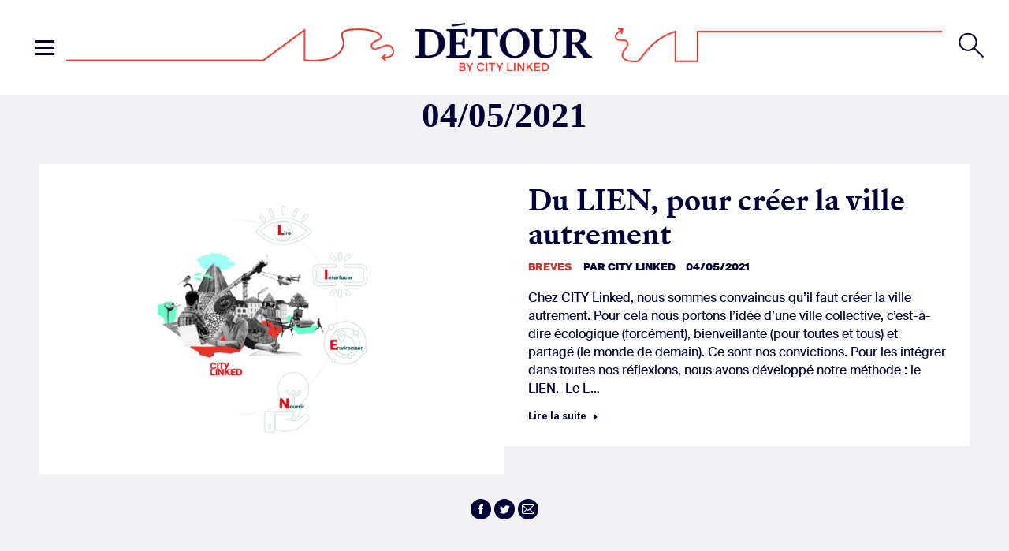

--- FILE ---
content_type: text/html; charset=UTF-8
request_url: https://www.detourbycitylinked.fr/2021/05/04/
body_size: 20099
content:
<!DOCTYPE html>
<!--[if !(IE 6) | !(IE 7) | !(IE 8)  ]><!-->
<html lang="fr-FR" class="no-js">
<!--<![endif]-->
<head>
	<meta charset="UTF-8" />
		<meta name="viewport" content="width=device-width, initial-scale=1, maximum-scale=1, user-scalable=0">
		<meta name="theme-color" content="#000038"/>	<link rel="profile" href="https://gmpg.org/xfn/11" />
	        <script type="text/javascript">
            if (/Android|webOS|iPhone|iPad|iPod|BlackBerry|IEMobile|Opera Mini/i.test(navigator.userAgent)) {
                var originalAddEventListener = EventTarget.prototype.addEventListener,
                    oldWidth = window.innerWidth;

                EventTarget.prototype.addEventListener = function (eventName, eventHandler, useCapture) {
                    if (eventName === "resize") {
                        originalAddEventListener.call(this, eventName, function (event) {
                            if (oldWidth === window.innerWidth) {
                                return;
                            }
                            else if (oldWidth !== window.innerWidth) {
                                oldWidth = window.innerWidth;
                            }
                            if (eventHandler.handleEvent) {
                                eventHandler.handleEvent.call(this, event);
                            }
                            else {
                                eventHandler.call(this, event);
                            };
                        }, useCapture);
                    }
                    else {
                        originalAddEventListener.call(this, eventName, eventHandler, useCapture);
                    };
                };
            };
        </script>
		
<!-- Author Meta Tags by Molongui Authorship, visit: https://wordpress.org/plugins/molongui-authorship/ -->
<!-- /Molongui Authorship -->

<meta name='robots' content='noindex, follow' />

	<!-- This site is optimized with the Yoast SEO plugin v26.5 - https://yoast.com/wordpress/plugins/seo/ -->
	<title>04/05/2021 - Détour</title>
	<meta property="og:locale" content="fr_FR" />
	<meta property="og:type" content="website" />
	<meta property="og:title" content="04/05/2021 - Détour" />
	<meta property="og:url" content="https://www.detourbycitylinked.fr/2021/05/04/" />
	<meta property="og:site_name" content="Détour" />
	<meta name="twitter:card" content="summary_large_image" />
	<script type="application/ld+json" class="yoast-schema-graph">{"@context":"https://schema.org","@graph":[{"@type":"CollectionPage","@id":"https://www.detourbycitylinked.fr/2021/05/04/","url":"https://www.detourbycitylinked.fr/2021/05/04/","name":"04/05/2021 - Détour","isPartOf":{"@id":"https://www.detourbycitylinked.fr/#website"},"primaryImageOfPage":{"@id":"https://www.detourbycitylinked.fr/2021/05/04/#primaryimage"},"image":{"@id":"https://www.detourbycitylinked.fr/2021/05/04/#primaryimage"},"thumbnailUrl":"https://www.detourbycitylinked.fr/wp-content/uploads/2021/04/InfographieLIEN-Vdefpay2.png","breadcrumb":{"@id":"https://www.detourbycitylinked.fr/2021/05/04/#breadcrumb"},"inLanguage":"fr-FR"},{"@type":"ImageObject","inLanguage":"fr-FR","@id":"https://www.detourbycitylinked.fr/2021/05/04/#primaryimage","url":"https://www.detourbycitylinked.fr/wp-content/uploads/2021/04/InfographieLIEN-Vdefpay2.png","contentUrl":"https://www.detourbycitylinked.fr/wp-content/uploads/2021/04/InfographieLIEN-Vdefpay2.png","width":4961,"height":3508,"caption":"© CITY Linked"},{"@type":"BreadcrumbList","@id":"https://www.detourbycitylinked.fr/2021/05/04/#breadcrumb","itemListElement":[{"@type":"ListItem","position":1,"name":"Accueil","item":"https://www.detourbycitylinked.fr/"},{"@type":"ListItem","position":2,"name":"Archives pour 04/05/2021"}]},{"@type":"WebSite","@id":"https://www.detourbycitylinked.fr/#website","url":"https://www.detourbycitylinked.fr/","name":"Détour","description":"","publisher":{"@id":"https://www.detourbycitylinked.fr/#organization"},"potentialAction":[{"@type":"SearchAction","target":{"@type":"EntryPoint","urlTemplate":"https://www.detourbycitylinked.fr/?s={search_term_string}"},"query-input":{"@type":"PropertyValueSpecification","valueRequired":true,"valueName":"search_term_string"}}],"inLanguage":"fr-FR"},{"@type":"Organization","@id":"https://www.detourbycitylinked.fr/#organization","name":"Détour","url":"https://www.detourbycitylinked.fr/","logo":{"@type":"ImageObject","inLanguage":"fr-FR","@id":"https://www.detourbycitylinked.fr/#/schema/logo/image/","url":"https://www.detourbycitylinked.fr/wp-content/uploads/2020/05/detour-logo.png","contentUrl":"https://www.detourbycitylinked.fr/wp-content/uploads/2020/05/detour-logo.png","width":700,"height":240,"caption":"Détour"},"image":{"@id":"https://www.detourbycitylinked.fr/#/schema/logo/image/"}}]}</script>
	<!-- / Yoast SEO plugin. -->


<link rel='dns-prefetch' href='//maps.googleapis.com' />
<link rel='dns-prefetch' href='//stats.wp.com' />
<link rel='dns-prefetch' href='//fonts.googleapis.com' />
<link rel="alternate" type="application/rss+xml" title="Détour &raquo; Flux" href="https://www.detourbycitylinked.fr/feed/" />
<link rel="alternate" type="application/rss+xml" title="Détour &raquo; Flux des commentaires" href="https://www.detourbycitylinked.fr/comments/feed/" />
<style id='wp-img-auto-sizes-contain-inline-css' type='text/css'>
img:is([sizes=auto i],[sizes^="auto," i]){contain-intrinsic-size:3000px 1500px}
/*# sourceURL=wp-img-auto-sizes-contain-inline-css */
</style>

<style id='wp-emoji-styles-inline-css' type='text/css'>

	img.wp-smiley, img.emoji {
		display: inline !important;
		border: none !important;
		box-shadow: none !important;
		height: 1em !important;
		width: 1em !important;
		margin: 0 0.07em !important;
		vertical-align: -0.1em !important;
		background: none !important;
		padding: 0 !important;
	}
/*# sourceURL=wp-emoji-styles-inline-css */
</style>
<link rel='stylesheet' id='wp-block-library-css' href='https://www.detourbycitylinked.fr/wp-includes/css/dist/block-library/style.min.css?ver=6.9' type='text/css' media='all' />
<style id='wp-block-paragraph-inline-css' type='text/css'>
.is-small-text{font-size:.875em}.is-regular-text{font-size:1em}.is-large-text{font-size:2.25em}.is-larger-text{font-size:3em}.has-drop-cap:not(:focus):first-letter{float:left;font-size:8.4em;font-style:normal;font-weight:100;line-height:.68;margin:.05em .1em 0 0;text-transform:uppercase}body.rtl .has-drop-cap:not(:focus):first-letter{float:none;margin-left:.1em}p.has-drop-cap.has-background{overflow:hidden}:root :where(p.has-background){padding:1.25em 2.375em}:where(p.has-text-color:not(.has-link-color)) a{color:inherit}p.has-text-align-left[style*="writing-mode:vertical-lr"],p.has-text-align-right[style*="writing-mode:vertical-rl"]{rotate:180deg}
/*# sourceURL=https://www.detourbycitylinked.fr/wp-includes/blocks/paragraph/style.min.css */
</style>
<style id='global-styles-inline-css' type='text/css'>
:root{--wp--preset--aspect-ratio--square: 1;--wp--preset--aspect-ratio--4-3: 4/3;--wp--preset--aspect-ratio--3-4: 3/4;--wp--preset--aspect-ratio--3-2: 3/2;--wp--preset--aspect-ratio--2-3: 2/3;--wp--preset--aspect-ratio--16-9: 16/9;--wp--preset--aspect-ratio--9-16: 9/16;--wp--preset--color--black: #000000;--wp--preset--color--cyan-bluish-gray: #abb8c3;--wp--preset--color--white: #FFF;--wp--preset--color--pale-pink: #f78da7;--wp--preset--color--vivid-red: #cf2e2e;--wp--preset--color--luminous-vivid-orange: #ff6900;--wp--preset--color--luminous-vivid-amber: #fcb900;--wp--preset--color--light-green-cyan: #7bdcb5;--wp--preset--color--vivid-green-cyan: #00d084;--wp--preset--color--pale-cyan-blue: #8ed1fc;--wp--preset--color--vivid-cyan-blue: #0693e3;--wp--preset--color--vivid-purple: #9b51e0;--wp--preset--color--accent: #000038;--wp--preset--color--dark-gray: #111;--wp--preset--color--light-gray: #767676;--wp--preset--gradient--vivid-cyan-blue-to-vivid-purple: linear-gradient(135deg,rgb(6,147,227) 0%,rgb(155,81,224) 100%);--wp--preset--gradient--light-green-cyan-to-vivid-green-cyan: linear-gradient(135deg,rgb(122,220,180) 0%,rgb(0,208,130) 100%);--wp--preset--gradient--luminous-vivid-amber-to-luminous-vivid-orange: linear-gradient(135deg,rgb(252,185,0) 0%,rgb(255,105,0) 100%);--wp--preset--gradient--luminous-vivid-orange-to-vivid-red: linear-gradient(135deg,rgb(255,105,0) 0%,rgb(207,46,46) 100%);--wp--preset--gradient--very-light-gray-to-cyan-bluish-gray: linear-gradient(135deg,rgb(238,238,238) 0%,rgb(169,184,195) 100%);--wp--preset--gradient--cool-to-warm-spectrum: linear-gradient(135deg,rgb(74,234,220) 0%,rgb(151,120,209) 20%,rgb(207,42,186) 40%,rgb(238,44,130) 60%,rgb(251,105,98) 80%,rgb(254,248,76) 100%);--wp--preset--gradient--blush-light-purple: linear-gradient(135deg,rgb(255,206,236) 0%,rgb(152,150,240) 100%);--wp--preset--gradient--blush-bordeaux: linear-gradient(135deg,rgb(254,205,165) 0%,rgb(254,45,45) 50%,rgb(107,0,62) 100%);--wp--preset--gradient--luminous-dusk: linear-gradient(135deg,rgb(255,203,112) 0%,rgb(199,81,192) 50%,rgb(65,88,208) 100%);--wp--preset--gradient--pale-ocean: linear-gradient(135deg,rgb(255,245,203) 0%,rgb(182,227,212) 50%,rgb(51,167,181) 100%);--wp--preset--gradient--electric-grass: linear-gradient(135deg,rgb(202,248,128) 0%,rgb(113,206,126) 100%);--wp--preset--gradient--midnight: linear-gradient(135deg,rgb(2,3,129) 0%,rgb(40,116,252) 100%);--wp--preset--font-size--small: 13px;--wp--preset--font-size--medium: 20px;--wp--preset--font-size--large: 36px;--wp--preset--font-size--x-large: 42px;--wp--preset--spacing--20: 0.44rem;--wp--preset--spacing--30: 0.67rem;--wp--preset--spacing--40: 1rem;--wp--preset--spacing--50: 1.5rem;--wp--preset--spacing--60: 2.25rem;--wp--preset--spacing--70: 3.38rem;--wp--preset--spacing--80: 5.06rem;--wp--preset--shadow--natural: 6px 6px 9px rgba(0, 0, 0, 0.2);--wp--preset--shadow--deep: 12px 12px 50px rgba(0, 0, 0, 0.4);--wp--preset--shadow--sharp: 6px 6px 0px rgba(0, 0, 0, 0.2);--wp--preset--shadow--outlined: 6px 6px 0px -3px rgb(255, 255, 255), 6px 6px rgb(0, 0, 0);--wp--preset--shadow--crisp: 6px 6px 0px rgb(0, 0, 0);}:where(.is-layout-flex){gap: 0.5em;}:where(.is-layout-grid){gap: 0.5em;}body .is-layout-flex{display: flex;}.is-layout-flex{flex-wrap: wrap;align-items: center;}.is-layout-flex > :is(*, div){margin: 0;}body .is-layout-grid{display: grid;}.is-layout-grid > :is(*, div){margin: 0;}:where(.wp-block-columns.is-layout-flex){gap: 2em;}:where(.wp-block-columns.is-layout-grid){gap: 2em;}:where(.wp-block-post-template.is-layout-flex){gap: 1.25em;}:where(.wp-block-post-template.is-layout-grid){gap: 1.25em;}.has-black-color{color: var(--wp--preset--color--black) !important;}.has-cyan-bluish-gray-color{color: var(--wp--preset--color--cyan-bluish-gray) !important;}.has-white-color{color: var(--wp--preset--color--white) !important;}.has-pale-pink-color{color: var(--wp--preset--color--pale-pink) !important;}.has-vivid-red-color{color: var(--wp--preset--color--vivid-red) !important;}.has-luminous-vivid-orange-color{color: var(--wp--preset--color--luminous-vivid-orange) !important;}.has-luminous-vivid-amber-color{color: var(--wp--preset--color--luminous-vivid-amber) !important;}.has-light-green-cyan-color{color: var(--wp--preset--color--light-green-cyan) !important;}.has-vivid-green-cyan-color{color: var(--wp--preset--color--vivid-green-cyan) !important;}.has-pale-cyan-blue-color{color: var(--wp--preset--color--pale-cyan-blue) !important;}.has-vivid-cyan-blue-color{color: var(--wp--preset--color--vivid-cyan-blue) !important;}.has-vivid-purple-color{color: var(--wp--preset--color--vivid-purple) !important;}.has-black-background-color{background-color: var(--wp--preset--color--black) !important;}.has-cyan-bluish-gray-background-color{background-color: var(--wp--preset--color--cyan-bluish-gray) !important;}.has-white-background-color{background-color: var(--wp--preset--color--white) !important;}.has-pale-pink-background-color{background-color: var(--wp--preset--color--pale-pink) !important;}.has-vivid-red-background-color{background-color: var(--wp--preset--color--vivid-red) !important;}.has-luminous-vivid-orange-background-color{background-color: var(--wp--preset--color--luminous-vivid-orange) !important;}.has-luminous-vivid-amber-background-color{background-color: var(--wp--preset--color--luminous-vivid-amber) !important;}.has-light-green-cyan-background-color{background-color: var(--wp--preset--color--light-green-cyan) !important;}.has-vivid-green-cyan-background-color{background-color: var(--wp--preset--color--vivid-green-cyan) !important;}.has-pale-cyan-blue-background-color{background-color: var(--wp--preset--color--pale-cyan-blue) !important;}.has-vivid-cyan-blue-background-color{background-color: var(--wp--preset--color--vivid-cyan-blue) !important;}.has-vivid-purple-background-color{background-color: var(--wp--preset--color--vivid-purple) !important;}.has-black-border-color{border-color: var(--wp--preset--color--black) !important;}.has-cyan-bluish-gray-border-color{border-color: var(--wp--preset--color--cyan-bluish-gray) !important;}.has-white-border-color{border-color: var(--wp--preset--color--white) !important;}.has-pale-pink-border-color{border-color: var(--wp--preset--color--pale-pink) !important;}.has-vivid-red-border-color{border-color: var(--wp--preset--color--vivid-red) !important;}.has-luminous-vivid-orange-border-color{border-color: var(--wp--preset--color--luminous-vivid-orange) !important;}.has-luminous-vivid-amber-border-color{border-color: var(--wp--preset--color--luminous-vivid-amber) !important;}.has-light-green-cyan-border-color{border-color: var(--wp--preset--color--light-green-cyan) !important;}.has-vivid-green-cyan-border-color{border-color: var(--wp--preset--color--vivid-green-cyan) !important;}.has-pale-cyan-blue-border-color{border-color: var(--wp--preset--color--pale-cyan-blue) !important;}.has-vivid-cyan-blue-border-color{border-color: var(--wp--preset--color--vivid-cyan-blue) !important;}.has-vivid-purple-border-color{border-color: var(--wp--preset--color--vivid-purple) !important;}.has-vivid-cyan-blue-to-vivid-purple-gradient-background{background: var(--wp--preset--gradient--vivid-cyan-blue-to-vivid-purple) !important;}.has-light-green-cyan-to-vivid-green-cyan-gradient-background{background: var(--wp--preset--gradient--light-green-cyan-to-vivid-green-cyan) !important;}.has-luminous-vivid-amber-to-luminous-vivid-orange-gradient-background{background: var(--wp--preset--gradient--luminous-vivid-amber-to-luminous-vivid-orange) !important;}.has-luminous-vivid-orange-to-vivid-red-gradient-background{background: var(--wp--preset--gradient--luminous-vivid-orange-to-vivid-red) !important;}.has-very-light-gray-to-cyan-bluish-gray-gradient-background{background: var(--wp--preset--gradient--very-light-gray-to-cyan-bluish-gray) !important;}.has-cool-to-warm-spectrum-gradient-background{background: var(--wp--preset--gradient--cool-to-warm-spectrum) !important;}.has-blush-light-purple-gradient-background{background: var(--wp--preset--gradient--blush-light-purple) !important;}.has-blush-bordeaux-gradient-background{background: var(--wp--preset--gradient--blush-bordeaux) !important;}.has-luminous-dusk-gradient-background{background: var(--wp--preset--gradient--luminous-dusk) !important;}.has-pale-ocean-gradient-background{background: var(--wp--preset--gradient--pale-ocean) !important;}.has-electric-grass-gradient-background{background: var(--wp--preset--gradient--electric-grass) !important;}.has-midnight-gradient-background{background: var(--wp--preset--gradient--midnight) !important;}.has-small-font-size{font-size: var(--wp--preset--font-size--small) !important;}.has-medium-font-size{font-size: var(--wp--preset--font-size--medium) !important;}.has-large-font-size{font-size: var(--wp--preset--font-size--large) !important;}.has-x-large-font-size{font-size: var(--wp--preset--font-size--x-large) !important;}
/*# sourceURL=global-styles-inline-css */
</style>

<style id='classic-theme-styles-inline-css' type='text/css'>
/*! This file is auto-generated */
.wp-block-button__link{color:#fff;background-color:#32373c;border-radius:9999px;box-shadow:none;text-decoration:none;padding:calc(.667em + 2px) calc(1.333em + 2px);font-size:1.125em}.wp-block-file__button{background:#32373c;color:#fff;text-decoration:none}
/*# sourceURL=/wp-includes/css/classic-themes.min.css */
</style>
<link rel='stylesheet' id='wp-components-css' href='https://www.detourbycitylinked.fr/wp-includes/css/dist/components/style.min.css?ver=6.9' type='text/css' media='all' />
<link rel='stylesheet' id='wp-preferences-css' href='https://www.detourbycitylinked.fr/wp-includes/css/dist/preferences/style.min.css?ver=6.9' type='text/css' media='all' />
<link rel='stylesheet' id='wp-block-editor-css' href='https://www.detourbycitylinked.fr/wp-includes/css/dist/block-editor/style.min.css?ver=6.9' type='text/css' media='all' />
<link rel='stylesheet' id='popup-maker-block-library-style-css' href='https://www.detourbycitylinked.fr/wp-content/plugins/popup-maker/dist/packages/block-library-style.css?ver=dbea705cfafe089d65f1' type='text/css' media='all' />
<link rel='stylesheet' id='email-subscribers-css' href='https://www.detourbycitylinked.fr/wp-content/plugins/email-subscribers/lite/public/css/email-subscribers-public.css?ver=5.9.11' type='text/css' media='all' />
<link rel='stylesheet' id='ivory-search-styles-css' href='https://www.detourbycitylinked.fr/wp-content/plugins/add-search-to-menu/public/css/ivory-search.min.css?ver=5.5.12' type='text/css' media='all' />
<link rel='stylesheet' id='js_composer_front-css' href='https://www.detourbycitylinked.fr/wp-content/plugins/js_composer/assets/css/js_composer.min.css?ver=6.1' type='text/css' media='all' />
<link rel='stylesheet' id='popup-maker-site-css' href='https://www.detourbycitylinked.fr/wp-content/plugins/popup-maker/dist/assets/site.css?ver=1.21.5' type='text/css' media='all' />
<style id='popup-maker-site-inline-css' type='text/css'>
/* Popup Google Fonts */
@import url('//fonts.googleapis.com/css?family=Montserrat:100');

/* Popup Theme 57345: Light Box */
.pum-theme-57345, .pum-theme-lightbox { background-color: rgba( 0, 0, 0, 0.60 ) } 
.pum-theme-57345 .pum-container, .pum-theme-lightbox .pum-container { padding: 18px; border-radius: 3px; border: 8px solid #000000; box-shadow: 0px 0px 30px 0px rgba( 2, 2, 2, 1.00 ); background-color: rgba( 255, 255, 255, 1.00 ) } 
.pum-theme-57345 .pum-title, .pum-theme-lightbox .pum-title { color: #000000; text-align: left; text-shadow: 0px 0px 0px rgba( 2, 2, 2, 0.23 ); font-family: inherit; font-weight: 100; font-size: 32px; line-height: 36px } 
.pum-theme-57345 .pum-content, .pum-theme-lightbox .pum-content { color: #000000; font-family: inherit; font-weight: 100 } 
.pum-theme-57345 .pum-content + .pum-close, .pum-theme-lightbox .pum-content + .pum-close { position: absolute; height: 26px; width: 26px; left: auto; right: -13px; bottom: auto; top: -13px; padding: 0px; color: #ffffff; font-family: Arial; font-weight: 100; font-size: 24px; line-height: 24px; border: 2px solid #ffffff; border-radius: 26px; box-shadow: 0px 0px 15px 1px rgba( 2, 2, 2, 0.75 ); text-shadow: 0px 0px 0px rgba( 0, 0, 0, 0.23 ); background-color: rgba( 0, 0, 0, 1.00 ) } 

/* Popup Theme 57346: Bleu entreprise */
.pum-theme-57346, .pum-theme-enterprise-blue { background-color: rgba( 0, 0, 0, 0.70 ) } 
.pum-theme-57346 .pum-container, .pum-theme-enterprise-blue .pum-container { padding: 28px; border-radius: 5px; border: 1px none #000000; box-shadow: 0px 10px 25px 4px rgba( 2, 2, 2, 0.50 ); background-color: rgba( 255, 255, 255, 1.00 ) } 
.pum-theme-57346 .pum-title, .pum-theme-enterprise-blue .pum-title { color: #315b7c; text-align: left; text-shadow: 0px 0px 0px rgba( 2, 2, 2, 0.23 ); font-family: inherit; font-weight: 100; font-size: 34px; line-height: 36px } 
.pum-theme-57346 .pum-content, .pum-theme-enterprise-blue .pum-content { color: #2d2d2d; font-family: inherit; font-weight: 100 } 
.pum-theme-57346 .pum-content + .pum-close, .pum-theme-enterprise-blue .pum-content + .pum-close { position: absolute; height: 28px; width: 28px; left: auto; right: 8px; bottom: auto; top: 8px; padding: 4px; color: #ffffff; font-family: Times New Roman; font-weight: 100; font-size: 20px; line-height: 20px; border: 1px none #ffffff; border-radius: 42px; box-shadow: 0px 0px 0px 0px rgba( 2, 2, 2, 0.23 ); text-shadow: 0px 0px 0px rgba( 0, 0, 0, 0.23 ); background-color: rgba( 49, 91, 124, 1.00 ) } 

/* Popup Theme 57347: Bonjour Box */
.pum-theme-57347, .pum-theme-hello-box { background-color: rgba( 0, 0, 0, 0.75 ) } 
.pum-theme-57347 .pum-container, .pum-theme-hello-box .pum-container { padding: 30px; border-radius: 80px; border: 14px solid #81d742; box-shadow: 0px 0px 0px 0px rgba( 2, 2, 2, 0.00 ); background-color: rgba( 255, 255, 255, 1.00 ) } 
.pum-theme-57347 .pum-title, .pum-theme-hello-box .pum-title { color: #2d2d2d; text-align: left; text-shadow: 0px 0px 0px rgba( 2, 2, 2, 0.23 ); font-family: Montserrat; font-weight: 100; font-size: 32px; line-height: 36px } 
.pum-theme-57347 .pum-content, .pum-theme-hello-box .pum-content { color: #2d2d2d; font-family: inherit; font-weight: 100 } 
.pum-theme-57347 .pum-content + .pum-close, .pum-theme-hello-box .pum-content + .pum-close { position: absolute; height: auto; width: auto; left: auto; right: -30px; bottom: auto; top: -30px; padding: 0px; color: #2d2d2d; font-family: Times New Roman; font-weight: 100; font-size: 32px; line-height: 28px; border: 1px none #ffffff; border-radius: 28px; box-shadow: 0px 0px 0px 0px rgba( 2, 2, 2, 0.23 ); text-shadow: 0px 0px 0px rgba( 0, 0, 0, 0.23 ); background-color: rgba( 255, 255, 255, 1.00 ) } 

/* Popup Theme 57348: Bord tranchant */
.pum-theme-57348, .pum-theme-cutting-edge { background-color: rgba( 0, 0, 0, 0.50 ) } 
.pum-theme-57348 .pum-container, .pum-theme-cutting-edge .pum-container { padding: 18px; border-radius: 0px; border: 1px none #000000; box-shadow: 0px 10px 25px 0px rgba( 2, 2, 2, 0.50 ); background-color: rgba( 30, 115, 190, 1.00 ) } 
.pum-theme-57348 .pum-title, .pum-theme-cutting-edge .pum-title { color: #ffffff; text-align: left; text-shadow: 0px 0px 0px rgba( 2, 2, 2, 0.23 ); font-family: Sans-Serif; font-weight: 100; font-size: 26px; line-height: 28px } 
.pum-theme-57348 .pum-content, .pum-theme-cutting-edge .pum-content { color: #ffffff; font-family: inherit; font-weight: 100 } 
.pum-theme-57348 .pum-content + .pum-close, .pum-theme-cutting-edge .pum-content + .pum-close { position: absolute; height: 24px; width: 24px; left: auto; right: 0px; bottom: auto; top: 0px; padding: 0px; color: #1e73be; font-family: Times New Roman; font-weight: 100; font-size: 32px; line-height: 24px; border: 1px none #ffffff; border-radius: 0px; box-shadow: -1px 1px 1px 0px rgba( 2, 2, 2, 0.10 ); text-shadow: -1px 1px 1px rgba( 0, 0, 0, 0.10 ); background-color: rgba( 238, 238, 34, 1.00 ) } 

/* Popup Theme 57349: Bordure encadrée */
.pum-theme-57349, .pum-theme-framed-border { background-color: rgba( 255, 255, 255, 0.50 ) } 
.pum-theme-57349 .pum-container, .pum-theme-framed-border .pum-container { padding: 18px; border-radius: 0px; border: 20px outset #dd3333; box-shadow: 1px 1px 3px 0px rgba( 2, 2, 2, 0.97 ) inset; background-color: rgba( 255, 251, 239, 1.00 ) } 
.pum-theme-57349 .pum-title, .pum-theme-framed-border .pum-title { color: #000000; text-align: left; text-shadow: 0px 0px 0px rgba( 2, 2, 2, 0.23 ); font-family: inherit; font-weight: 100; font-size: 32px; line-height: 36px } 
.pum-theme-57349 .pum-content, .pum-theme-framed-border .pum-content { color: #2d2d2d; font-family: inherit; font-weight: 100 } 
.pum-theme-57349 .pum-content + .pum-close, .pum-theme-framed-border .pum-content + .pum-close { position: absolute; height: 20px; width: 20px; left: auto; right: -20px; bottom: auto; top: -20px; padding: 0px; color: #ffffff; font-family: Tahoma; font-weight: 700; font-size: 16px; line-height: 18px; border: 1px none #ffffff; border-radius: 0px; box-shadow: 0px 0px 0px 0px rgba( 2, 2, 2, 0.23 ); text-shadow: 0px 0px 0px rgba( 0, 0, 0, 0.23 ); background-color: rgba( 0, 0, 0, 0.55 ) } 

/* Popup Theme 57344: Thème par défaut */
.pum-theme-57344, .pum-theme-theme-par-defaut { background-color: rgba( 255, 255, 255, 1.00 ) } 
.pum-theme-57344 .pum-container, .pum-theme-theme-par-defaut .pum-container { padding: 18px; border-radius: px; border: 1px none #000000; box-shadow: 1px 1px 3px px rgba( 2, 2, 2, 0.23 ); background-color: rgba( 249, 249, 249, 1.00 ) } 
.pum-theme-57344 .pum-title, .pum-theme-theme-par-defaut .pum-title { color: #000000; text-align: left; text-shadow: px px px rgba( 2, 2, 2, 0.23 ); font-family: inherit; font-weight: 400; font-size: 32px; font-style: normal; line-height: 36px } 
.pum-theme-57344 .pum-content, .pum-theme-theme-par-defaut .pum-content { color: #8c8c8c; font-family: inherit; font-weight: 400; font-style: inherit } 
.pum-theme-57344 .pum-content + .pum-close, .pum-theme-theme-par-defaut .pum-content + .pum-close { position: absolute; height: auto; width: auto; left: auto; right: px; bottom: auto; top: px; padding: 8px; color: #ffffff; font-family: inherit; font-weight: 400; font-size: 12px; font-style: inherit; line-height: 36px; border: 1px none #ffffff; border-radius: px; box-shadow: 1px 1px 3px px rgba( 2, 2, 2, 0.23 ); text-shadow: px px px rgba( 0, 0, 0, 0.23 ); background-color: rgba( 0, 183, 205, 1.00 ) } 

#pum-57352 {z-index: 1999999999}
#pum-57350 {z-index: 1999999999}

/*# sourceURL=popup-maker-site-inline-css */
</style>
<link rel='stylesheet' id='dt-web-fonts-css' href='https://fonts.googleapis.com/css?family=Roboto:400,500,600,700' type='text/css' media='all' />
<link rel='stylesheet' id='dt-main-css' href='https://www.detourbycitylinked.fr/wp-content/themes/dt-the7/css/main.min.css?ver=8.4.1' type='text/css' media='all' />
<style id='dt-main-inline-css' type='text/css'>
body #load {
  display: block;
  height: 100%;
  overflow: hidden;
  position: fixed;
  width: 100%;
  z-index: 9901;
  opacity: 1;
  visibility: visible;
  transition: all .35s ease-out;
}
.load-wrap {
  width: 100%;
  height: 100%;
  background-position: center center;
  background-repeat: no-repeat;
  text-align: center;
}
.load-wrap > svg {
  position: absolute;
  top: 50%;
  left: 50%;
  transform: translate(-50%,-50%);
}
#load {
  background-color: #ffffff;
}
.uil-default rect:not(.bk) {
  fill: rgba(51,51,51,0.25);
}
.uil-ring > path {
  fill: rgba(51,51,51,0.25);
}
.ring-loader .circle {
  fill: rgba(51,51,51,0.25);
}
.ring-loader .moving-circle {
  fill: #333333;
}
.uil-hourglass .glass {
  stroke: #333333;
}
.uil-hourglass .sand {
  fill: rgba(51,51,51,0.25);
}
.spinner-loader .load-wrap {
  background-image: url("data:image/svg+xml,%3Csvg width='75px' height='75px' xmlns='http://www.w3.org/2000/svg' viewBox='0 0 100 100' preserveAspectRatio='xMidYMid' class='uil-default'%3E%3Crect x='0' y='0' width='100' height='100' fill='none' class='bk'%3E%3C/rect%3E%3Crect  x='46.5' y='40' width='7' height='20' rx='5' ry='5' fill='rgba%2851%2C51%2C51%2C0.25%29' transform='rotate(0 50 50) translate(0 -30)'%3E  %3Canimate attributeName='opacity' from='1' to='0' dur='1s' begin='0s' repeatCount='indefinite'/%3E%3C/rect%3E%3Crect  x='46.5' y='40' width='7' height='20' rx='5' ry='5' fill='rgba%2851%2C51%2C51%2C0.25%29' transform='rotate(30 50 50) translate(0 -30)'%3E  %3Canimate attributeName='opacity' from='1' to='0' dur='1s' begin='0.08333333333333333s' repeatCount='indefinite'/%3E%3C/rect%3E%3Crect  x='46.5' y='40' width='7' height='20' rx='5' ry='5' fill='rgba%2851%2C51%2C51%2C0.25%29' transform='rotate(60 50 50) translate(0 -30)'%3E  %3Canimate attributeName='opacity' from='1' to='0' dur='1s' begin='0.16666666666666666s' repeatCount='indefinite'/%3E%3C/rect%3E%3Crect  x='46.5' y='40' width='7' height='20' rx='5' ry='5' fill='rgba%2851%2C51%2C51%2C0.25%29' transform='rotate(90 50 50) translate(0 -30)'%3E  %3Canimate attributeName='opacity' from='1' to='0' dur='1s' begin='0.25s' repeatCount='indefinite'/%3E%3C/rect%3E%3Crect  x='46.5' y='40' width='7' height='20' rx='5' ry='5' fill='rgba%2851%2C51%2C51%2C0.25%29' transform='rotate(120 50 50) translate(0 -30)'%3E  %3Canimate attributeName='opacity' from='1' to='0' dur='1s' begin='0.3333333333333333s' repeatCount='indefinite'/%3E%3C/rect%3E%3Crect  x='46.5' y='40' width='7' height='20' rx='5' ry='5' fill='rgba%2851%2C51%2C51%2C0.25%29' transform='rotate(150 50 50) translate(0 -30)'%3E  %3Canimate attributeName='opacity' from='1' to='0' dur='1s' begin='0.4166666666666667s' repeatCount='indefinite'/%3E%3C/rect%3E%3Crect  x='46.5' y='40' width='7' height='20' rx='5' ry='5' fill='rgba%2851%2C51%2C51%2C0.25%29' transform='rotate(180 50 50) translate(0 -30)'%3E  %3Canimate attributeName='opacity' from='1' to='0' dur='1s' begin='0.5s' repeatCount='indefinite'/%3E%3C/rect%3E%3Crect  x='46.5' y='40' width='7' height='20' rx='5' ry='5' fill='rgba%2851%2C51%2C51%2C0.25%29' transform='rotate(210 50 50) translate(0 -30)'%3E  %3Canimate attributeName='opacity' from='1' to='0' dur='1s' begin='0.5833333333333334s' repeatCount='indefinite'/%3E%3C/rect%3E%3Crect  x='46.5' y='40' width='7' height='20' rx='5' ry='5' fill='rgba%2851%2C51%2C51%2C0.25%29' transform='rotate(240 50 50) translate(0 -30)'%3E  %3Canimate attributeName='opacity' from='1' to='0' dur='1s' begin='0.6666666666666666s' repeatCount='indefinite'/%3E%3C/rect%3E%3Crect  x='46.5' y='40' width='7' height='20' rx='5' ry='5' fill='rgba%2851%2C51%2C51%2C0.25%29' transform='rotate(270 50 50) translate(0 -30)'%3E  %3Canimate attributeName='opacity' from='1' to='0' dur='1s' begin='0.75s' repeatCount='indefinite'/%3E%3C/rect%3E%3Crect  x='46.5' y='40' width='7' height='20' rx='5' ry='5' fill='rgba%2851%2C51%2C51%2C0.25%29' transform='rotate(300 50 50) translate(0 -30)'%3E  %3Canimate attributeName='opacity' from='1' to='0' dur='1s' begin='0.8333333333333334s' repeatCount='indefinite'/%3E%3C/rect%3E%3Crect  x='46.5' y='40' width='7' height='20' rx='5' ry='5' fill='rgba%2851%2C51%2C51%2C0.25%29' transform='rotate(330 50 50) translate(0 -30)'%3E  %3Canimate attributeName='opacity' from='1' to='0' dur='1s' begin='0.9166666666666666s' repeatCount='indefinite'/%3E%3C/rect%3E%3C/svg%3E");
}
.ring-loader .load-wrap {
  background-image: url("data:image/svg+xml,%3Csvg xmlns='http://www.w3.org/2000/svg' viewBox='0 0 32 32' width='72' height='72' fill='rgba%2851%2C51%2C51%2C0.25%29'%3E   %3Cpath opacity='.25' d='M16 0 A16 16 0 0 0 16 32 A16 16 0 0 0 16 0 M16 4 A12 12 0 0 1 16 28 A12 12 0 0 1 16 4'/%3E   %3Cpath d='M16 0 A16 16 0 0 1 32 16 L28 16 A12 12 0 0 0 16 4z'%3E     %3CanimateTransform attributeName='transform' type='rotate' from='0 16 16' to='360 16 16' dur='0.8s' repeatCount='indefinite' /%3E   %3C/path%3E %3C/svg%3E");
}
.hourglass-loader .load-wrap {
  background-image: url("data:image/svg+xml,%3Csvg xmlns='http://www.w3.org/2000/svg' viewBox='0 0 32 32' width='72' height='72' fill='rgba%2851%2C51%2C51%2C0.25%29'%3E   %3Cpath transform='translate(2)' d='M0 12 V20 H4 V12z'%3E      %3Canimate attributeName='d' values='M0 12 V20 H4 V12z; M0 4 V28 H4 V4z; M0 12 V20 H4 V12z; M0 12 V20 H4 V12z' dur='1.2s' repeatCount='indefinite' begin='0' keytimes='0;.2;.5;1' keySplines='0.2 0.2 0.4 0.8;0.2 0.6 0.4 0.8;0.2 0.8 0.4 0.8' calcMode='spline'  /%3E   %3C/path%3E   %3Cpath transform='translate(8)' d='M0 12 V20 H4 V12z'%3E     %3Canimate attributeName='d' values='M0 12 V20 H4 V12z; M0 4 V28 H4 V4z; M0 12 V20 H4 V12z; M0 12 V20 H4 V12z' dur='1.2s' repeatCount='indefinite' begin='0.2' keytimes='0;.2;.5;1' keySplines='0.2 0.2 0.4 0.8;0.2 0.6 0.4 0.8;0.2 0.8 0.4 0.8' calcMode='spline'  /%3E   %3C/path%3E   %3Cpath transform='translate(14)' d='M0 12 V20 H4 V12z'%3E     %3Canimate attributeName='d' values='M0 12 V20 H4 V12z; M0 4 V28 H4 V4z; M0 12 V20 H4 V12z; M0 12 V20 H4 V12z' dur='1.2s' repeatCount='indefinite' begin='0.4' keytimes='0;.2;.5;1' keySplines='0.2 0.2 0.4 0.8;0.2 0.6 0.4 0.8;0.2 0.8 0.4 0.8' calcMode='spline' /%3E   %3C/path%3E   %3Cpath transform='translate(20)' d='M0 12 V20 H4 V12z'%3E     %3Canimate attributeName='d' values='M0 12 V20 H4 V12z; M0 4 V28 H4 V4z; M0 12 V20 H4 V12z; M0 12 V20 H4 V12z' dur='1.2s' repeatCount='indefinite' begin='0.6' keytimes='0;.2;.5;1' keySplines='0.2 0.2 0.4 0.8;0.2 0.6 0.4 0.8;0.2 0.8 0.4 0.8' calcMode='spline' /%3E   %3C/path%3E   %3Cpath transform='translate(26)' d='M0 12 V20 H4 V12z'%3E     %3Canimate attributeName='d' values='M0 12 V20 H4 V12z; M0 4 V28 H4 V4z; M0 12 V20 H4 V12z; M0 12 V20 H4 V12z' dur='1.2s' repeatCount='indefinite' begin='0.8' keytimes='0;.2;.5;1' keySplines='0.2 0.2 0.4 0.8;0.2 0.6 0.4 0.8;0.2 0.8 0.4 0.8' calcMode='spline' /%3E   %3C/path%3E %3C/svg%3E");
}

/*# sourceURL=dt-main-inline-css */
</style>
<link rel='stylesheet' id='the7-font-css' href='https://www.detourbycitylinked.fr/wp-content/themes/dt-the7/fonts/icomoon-the7-font/icomoon-the7-font.min.css?ver=8.4.1' type='text/css' media='all' />
<link rel='stylesheet' id='dt-fontello-css' href='https://www.detourbycitylinked.fr/wp-content/themes/dt-the7/fonts/fontello/css/fontello.min.css?ver=8.4.1' type='text/css' media='all' />
<link rel='stylesheet' id='the7pt-static-css' href='https://www.detourbycitylinked.fr/wp-content/plugins/dt-the7-core/assets/css/post-type.min.css?ver=8.4.1' type='text/css' media='all' />
<link rel='stylesheet' id='dt-custom-css' href='https://www.detourbycitylinked.fr/wp-content/uploads/the7-css/custom.css?ver=19eb96a600d1' type='text/css' media='all' />
<link rel='stylesheet' id='dt-media-css' href='https://www.detourbycitylinked.fr/wp-content/uploads/the7-css/media.css?ver=19eb96a600d1' type='text/css' media='all' />
<link rel='stylesheet' id='the7-mega-menu-css' href='https://www.detourbycitylinked.fr/wp-content/uploads/the7-css/mega-menu.css?ver=19eb96a600d1' type='text/css' media='all' />
<link rel='stylesheet' id='the7-elements-albums-portfolio-css' href='https://www.detourbycitylinked.fr/wp-content/uploads/the7-css/the7-elements-albums-portfolio.css?ver=19eb96a600d1' type='text/css' media='all' />
<link rel='stylesheet' id='the7-elements-css' href='https://www.detourbycitylinked.fr/wp-content/uploads/the7-css/post-type-dynamic.css?ver=19eb96a600d1' type='text/css' media='all' />
<link rel='stylesheet' id='style-css' href='https://www.detourbycitylinked.fr/wp-content/themes/dt-the7/style.css?ver=8.4.1' type='text/css' media='all' />
<link rel='stylesheet' id='ultimate-style-min-css' href='https://www.detourbycitylinked.fr/wp-content/plugins/Ultimate_VC_Addons/assets/min-css/ultimate.min.css?ver=3.19.4' type='text/css' media='all' />
<link rel='stylesheet' id='ult-icons-css' href='https://www.detourbycitylinked.fr/wp-content/plugins/Ultimate_VC_Addons/assets/css/icons.css?ver=3.19.4' type='text/css' media='all' />
<link rel='stylesheet' id='ultimate-vidcons-css' href='https://www.detourbycitylinked.fr/wp-content/plugins/Ultimate_VC_Addons/assets/fonts/vidcons.css?ver=3.19.4' type='text/css' media='all' />
<script type="text/javascript" id="jquery-core-js-extra">
/* <![CDATA[ */
var slide_in = {"demo_dir":"https://www.detourbycitylinked.fr/wp-content/plugins/convertplug/modules/slide_in/assets/demos"};
//# sourceURL=jquery-core-js-extra
/* ]]> */
</script>
<script type="text/javascript" src="https://www.detourbycitylinked.fr/wp-includes/js/jquery/jquery.min.js?ver=3.7.1" id="jquery-core-js"></script>
<script type="text/javascript" src="https://www.detourbycitylinked.fr/wp-includes/js/jquery/jquery-migrate.min.js?ver=3.4.1" id="jquery-migrate-js"></script>
<script type="text/javascript" src="https://www.detourbycitylinked.fr/wp-includes/js/jquery/ui/core.min.js?ver=1.13.3" id="jquery-ui-core-js"></script>
<script type="text/javascript" id="dt-above-fold-js-extra">
/* <![CDATA[ */
var dtLocal = {"themeUrl":"https://www.detourbycitylinked.fr/wp-content/themes/dt-the7","passText":"Pour voir ce contenu, entrer le mots de passe:","moreButtonText":{"loading":"Chargement ...","loadMore":"Charger la suite"},"postID":"59571","ajaxurl":"https://www.detourbycitylinked.fr/wp-admin/admin-ajax.php","REST":{"baseUrl":"https://www.detourbycitylinked.fr/wp-json/the7/v1","endpoints":{"sendMail":"/send-mail"}},"contactMessages":{"required":"One or more fields have an error. Please check and try again.","terms":"Veuillez accepter la politique de confidentialit\u00e9.","fillTheCaptchaError":"Veuillez remplir le captcha."},"captchaSiteKey":"","ajaxNonce":"eb9ff62d86","pageData":{"type":"archive","template":"archive","layout":"masonry"},"themeSettings":{"smoothScroll":"off","lazyLoading":false,"accentColor":{"mode":"solid","color":"#000038"},"desktopHeader":{"height":""},"floatingHeader":{"showAfter":94,"showMenu":true,"height":60,"logo":{"showLogo":true,"html":"\u003Cimg class=\" preload-me\" src=\"https://www.detourbycitylinked.fr/wp-content/themes/dt-the7/inc/presets/images/full/skin11r.header-style-floating-logo-regular.png\" srcset=\"https://www.detourbycitylinked.fr/wp-content/themes/dt-the7/inc/presets/images/full/skin11r.header-style-floating-logo-regular.png 44w, https://www.detourbycitylinked.fr/wp-content/themes/dt-the7/inc/presets/images/full/skin11r.header-style-floating-logo-hd.png 88w\" width=\"44\" height=\"44\"   sizes=\"44px\" alt=\"D\u00e9tour\" /\u003E","url":"https://www.detourbycitylinked.fr/"}},"topLine":{"floatingTopLine":{"logo":{"showLogo":true,"html":"\u003Cimg class=\" preload-me\" src=\"https://www.detourbycitylinked.fr/wp-content/uploads/2020/05/detour-logo.png\" srcset=\"https://www.detourbycitylinked.fr/wp-content/uploads/2020/05/detour-logo.png 700w, https://www.detourbycitylinked.fr/wp-content/uploads/2020/05/detour-logo.png 700w\" width=\"700\" height=\"240\"   sizes=\"700px\" alt=\"D\u00e9tour\" /\u003E"}}},"mobileHeader":{"firstSwitchPoint":778,"secondSwitchPoint":778,"firstSwitchPointHeight":60,"secondSwitchPointHeight":60},"stickyMobileHeaderFirstSwitch":{"logo":{"html":"\u003Cimg class=\" preload-me\" src=\"https://www.detourbycitylinked.fr/wp-content/uploads/2020/04/detour-logo-mobile.png\" srcset=\"https://www.detourbycitylinked.fr/wp-content/uploads/2020/04/detour-logo-mobile.png 190w, https://www.detourbycitylinked.fr/wp-content/uploads/2020/04/detour-logo-1.png 250w\" width=\"190\" height=\"51\"   sizes=\"190px\" alt=\"D\u00e9tour\" /\u003E"}},"stickyMobileHeaderSecondSwitch":{"logo":{"html":"\u003Cimg class=\" preload-me\" src=\"https://www.detourbycitylinked.fr/wp-content/uploads/2020/04/detour-logo-mobile.png\" srcset=\"https://www.detourbycitylinked.fr/wp-content/uploads/2020/04/detour-logo-mobile.png 190w, https://www.detourbycitylinked.fr/wp-content/uploads/2020/04/detour-logo-1.png 250w\" width=\"190\" height=\"51\"   sizes=\"190px\" alt=\"D\u00e9tour\" /\u003E"}},"content":{"textColor":"#000038","headerColor":"#000038"},"sidebar":{"switchPoint":992},"boxedWidth":"1280px","stripes":{"stripe1":{"textColor":"#787d85","headerColor":"#3b3f4a"},"stripe2":{"textColor":"#8b9199","headerColor":"#ffffff"},"stripe3":{"textColor":"#ffffff","headerColor":"#ffffff"}}},"VCMobileScreenWidth":"778"};
var dtShare = {"shareButtonText":{"facebook":"Partager sur Facebook","twitter":"Partager sur Twitter","pinterest":"\u00c9pingler le","linkedin":"Partager sur Linkedin","whatsapp":"Partager sur Whatsapp"},"overlayOpacity":"85"};
//# sourceURL=dt-above-fold-js-extra
/* ]]> */
</script>
<script type="text/javascript" src="https://www.detourbycitylinked.fr/wp-content/themes/dt-the7/js/above-the-fold.min.js?ver=8.4.1" id="dt-above-fold-js"></script>
<script type="text/javascript" src="https://www.detourbycitylinked.fr/wp-content/plugins/Ultimate_VC_Addons/assets/min-js/modernizr-custom.min.js?ver=3.19.4" id="ultimate-modernizr-js"></script>
<script type="text/javascript" src="https://www.detourbycitylinked.fr/wp-content/plugins/Ultimate_VC_Addons/assets/min-js/jquery-ui.min.js?ver=3.19.4" id="jquery_ui-js"></script>
<script type="text/javascript" src="https://maps.googleapis.com/maps/api/js" id="googleapis-js"></script>
<script type="text/javascript" src="https://www.detourbycitylinked.fr/wp-includes/js/jquery/ui/mouse.min.js?ver=1.13.3" id="jquery-ui-mouse-js"></script>
<script type="text/javascript" src="https://www.detourbycitylinked.fr/wp-includes/js/jquery/ui/slider.min.js?ver=1.13.3" id="jquery-ui-slider-js"></script>
<script type="text/javascript" src="https://www.detourbycitylinked.fr/wp-content/plugins/Ultimate_VC_Addons/assets/min-js/jquery-ui-labeledslider.min.js?ver=3.19.4" id="ult_range_tick-js"></script>
<script type="text/javascript" src="https://www.detourbycitylinked.fr/wp-content/plugins/Ultimate_VC_Addons/assets/min-js/ultimate.min.js?ver=3.19.4" id="ultimate-script-js"></script>
<script type="text/javascript" src="https://www.detourbycitylinked.fr/wp-content/plugins/Ultimate_VC_Addons/assets/min-js/modal-all.min.js?ver=3.19.4" id="ultimate-modal-all-js"></script>
<script type="text/javascript" src="https://www.detourbycitylinked.fr/wp-content/plugins/Ultimate_VC_Addons/assets/min-js/jparallax.min.js?ver=3.19.4" id="jquery.shake-js"></script>
<script type="text/javascript" src="https://www.detourbycitylinked.fr/wp-content/plugins/Ultimate_VC_Addons/assets/min-js/vhparallax.min.js?ver=3.19.4" id="jquery.vhparallax-js"></script>
<script type="text/javascript" src="https://www.detourbycitylinked.fr/wp-content/plugins/Ultimate_VC_Addons/assets/min-js/ultimate_bg.min.js?ver=3.19.4" id="ultimate-row-bg-js"></script>
<script type="text/javascript" src="https://www.detourbycitylinked.fr/wp-content/plugins/Ultimate_VC_Addons/assets/min-js/mb-YTPlayer.min.js?ver=3.19.4" id="jquery.ytplayer-js"></script>
<link rel="https://api.w.org/" href="https://www.detourbycitylinked.fr/wp-json/" /><link rel="EditURI" type="application/rsd+xml" title="RSD" href="https://www.detourbycitylinked.fr/xmlrpc.php?rsd" />
<meta name="generator" content="WordPress 6.9" />
	<style>img#wpstats{display:none}</style>
		            <style>
                .molongui-disabled-link
                {
                    border-bottom: none !important;
                    text-decoration: none !important;
                    color: inherit !important;
                    cursor: inherit !important;
                }
                .molongui-disabled-link:hover,
                .molongui-disabled-link:hover span
                {
                    border-bottom: none !important;
                    text-decoration: none !important;
                    color: inherit !important;
                    cursor: inherit !important;
                }
            </style>
            <style type="text/css">.recentcomments a{display:inline !important;padding:0 !important;margin:0 !important;}</style><meta name="generator" content="Powered by WPBakery Page Builder - drag and drop page builder for WordPress."/>
<script type="text/javascript">
document.addEventListener("DOMContentLoaded", function(event) { 
	var load = document.getElementById("load");
	if(!load.classList.contains('loader-removed')){
		var removeLoading = setTimeout(function() {
			load.className += " loader-removed";
		}, 300);
	}
});
</script>
		<link rel="icon" href="https://www.detourbycitylinked.fr/wp-content/uploads/2020/04/cropped-DETOUR_FAVICON_03_65X65-32x32.jpg" sizes="32x32" />
<link rel="icon" href="https://www.detourbycitylinked.fr/wp-content/uploads/2020/04/cropped-DETOUR_FAVICON_03_65X65-192x192.jpg" sizes="192x192" />
<link rel="apple-touch-icon" href="https://www.detourbycitylinked.fr/wp-content/uploads/2020/04/cropped-DETOUR_FAVICON_03_65X65-180x180.jpg" />
<meta name="msapplication-TileImage" content="https://www.detourbycitylinked.fr/wp-content/uploads/2020/04/cropped-DETOUR_FAVICON_03_65X65-270x270.jpg" />
		<style type="text/css" id="wp-custom-css">
			.footer-social .soc-icon{
	color: #000138;
	background-color: white;
	border-radius:50%;
	font-size: 18px;
	padding: 5px;
}		</style>
		<noscript><style> .wpb_animate_when_almost_visible { opacity: 1; }</style></noscript><style id='the7-custom-inline-css' type='text/css'>
.sub-nav .menu-item i.fa,
.sub-nav .menu-item i.fas,
.sub-nav .menu-item i.far,
.sub-nav .menu-item i.fab {
	text-align: center;
	width: 1.25em;
}
</style>
<!-- 	<script type='text/javascript' src='https://sandbox2.n-3rd.com/detour/wp-content/themes/dt-the7/js/custom.js'></script> -->
</head>
<body data-rsssl=1 class="archive date wp-custom-logo wp-embed-responsive wp-theme-dt-the7 the7-core-ver-2.2.8 dt-the7 layout-masonry-grid description-on-hover dt-responsive-on header-side-left sticky-header fade-header-animation srcset-enabled btn-flat custom-btn-color custom-btn-hover-color  first-switch-logo-center first-switch-menu-left second-switch-logo-center second-switch-menu-left layzr-loading-on popup-message-style the7-ver-8.4.1 wpb-js-composer js-comp-ver-6.1 vc_responsive elementor-default elementor-kit-58826">
<!-- The7 8.4.1 -->
<div id="load" class="spinner-loader">
	<div class="load-wrap"></div>
</div>
<div id="page" >
	<a class="skip-link screen-reader-text" href="#content">Aller au contenu</a>


<div class="masthead side-header slide-out fully-inside widgets full-height h-justify sub-downwards medium-menu-icon medium-mobile-menu-icon" role="banner">

	<header class="header-bar">

		<div class="branding">
	<div id="site-title" class="assistive-text">Détour</div>
	<div id="site-description" class="assistive-text"></div>
	<a class="" href="https://www.detourbycitylinked.fr/"><img class=" preload-me" src="https://www.detourbycitylinked.fr/wp-content/uploads/2020/05/detour-logo.png" srcset="https://www.detourbycitylinked.fr/wp-content/uploads/2020/05/detour-logo.png 700w, https://www.detourbycitylinked.fr/wp-content/uploads/2020/05/detour-logo.png 700w" width="700" height="240"   sizes="700px" alt="Détour" /></a></div>

		<ul id="primary-menu" class="main-nav underline-decoration l-to-r-line outside-item-remove-margin" role="navigation"><li class="menu-item menu-item-type-taxonomy menu-item-object-category menu-item-57261 first"><a href='https://www.detourbycitylinked.fr/category/tribunes/' data-level='1'><span class="menu-item-text"><span class="menu-text">Tribunes</span></span></a></li> <li class="menu-item menu-item-type-taxonomy menu-item-object-category menu-item-57260"><a href='https://www.detourbycitylinked.fr/category/breves/' data-level='1'><span class="menu-item-text"><span class="menu-text">Brèves</span></span></a></li> <li class="menu-item menu-item-type-taxonomy menu-item-object-category menu-item-57274"><a href='https://www.detourbycitylinked.fr/category/analyses/' data-level='1'><span class="menu-item-text"><span class="menu-text">Analyses</span></span></a></li> <li class="menu-item menu-item-type-taxonomy menu-item-object-category menu-item-57262"><a href='https://www.detourbycitylinked.fr/category/rencontres/' data-level='1'><span class="menu-item-text"><span class="menu-text">Rencontres</span></span></a></li> <li class="menu-item menu-item-type-taxonomy menu-item-object-category menu-item-57263"><a href='https://www.detourbycitylinked.fr/category/etudes/' data-level='1'><span class="menu-item-text"><span class="menu-text">Études prospectives</span></span></a></li> <li class="menu-item menu-item-type-taxonomy menu-item-object-category menu-item-57259"><a href='https://www.detourbycitylinked.fr/category/conferences/' data-level='1'><span class="menu-item-text"><span class="menu-text">Conf. / Formations</span></span></a></li> <li class="menu-item menu-item-type-taxonomy menu-item-object-category menu-item-57275"><a href='https://www.detourbycitylinked.fr/category/editions/' data-level='1'><span class="menu-item-text"><span class="menu-text">Éditions</span></span></a></li> </ul>
		<div class="mini-widgets"><div class="mini-nav show-on-desktop in-menu-first-switch in-menu-second-switch list-type-menu list-type-menu-first-switch list-type-menu-second-switch"><ul id="header_microwidget2-menu"><li class="menu-item menu-item-type-post_type menu-item-object-page menu-item-57140 first"><a href='https://www.detourbycitylinked.fr/a-propos/' data-level='1'><span class="menu-item-text"><span class="menu-text">A propos</span></span></a></li> <li class="menu-item menu-item-type-post_type menu-item-object-page menu-item-57142"><a href='https://www.detourbycitylinked.fr/contacts/' data-level='1'><span class="menu-item-text"><span class="menu-text">Nous contacter</span></span></a></li> <li class="menu-item menu-item-type-post_type menu-item-object-page menu-item-57287"><a href='https://www.detourbycitylinked.fr/recherche/' data-level='1'><span class="menu-item-text"><span class="menu-text">Recherche</span></span></a></li> <li class="menu-item menu-item-type-post_type menu-item-object-page menu-item-57372"><a href='https://www.detourbycitylinked.fr/archives/' data-level='1'><span class="menu-item-text"><span class="menu-text">Archives</span></span></a></li> <li class="menu-item menu-item-type-custom menu-item-object-custom menu-item-57143"><a href='https://www.facebook.com/detourbycitylinked/?modal=admin_todo_tour' data-level='1'><span class="menu-item-text"><span class="menu-text">Facebook</span></span></a></li> <li class="menu-item menu-item-type-custom menu-item-object-custom menu-item-57144"><a href='https://twitter.com/citylinked' data-level='1'><span class="menu-item-text"><span class="menu-text">Twitter</span></span></a></li> <li class="menu-item menu-item-type-custom menu-item-object-custom menu-item-57145"><a href='https://www.instagram.com/city_linked/?hl=fr' data-level='1'><span class="menu-item-text"><span class="menu-text">Instagram</span></span></a></li> <li class="menu-item menu-item-type-custom menu-item-object-custom menu-item-57146"><a href='https://www.linkedin.com/company/city-linked' data-level='1'><span class="menu-item-text"><span class="menu-text">LinkedIn</span></span></a></li> <li class="menu-item menu-item-type-custom menu-item-object-custom menu-item-57147"><a href='#popmake-57350' data-level='1'><span class="menu-item-text"><span class="menu-text">Newsletter</span></span></a></li> <li class="menu-item menu-item-type-custom menu-item-object-custom menu-item-57148"><a href='https://citylinked.fr/' data-level='1'><span class="menu-item-text"><span class="menu-text">City Linked</span></span></a></li> <li class="menu-item menu-item-type-post_type menu-item-object-page menu-item-57141"><a href='https://www.detourbycitylinked.fr/mentions-legales/' data-level='1'><span class="menu-item-text"><span class="menu-text">Mentions légales</span></span></a></li> </ul><div class="menu-select"><span class="customSelect1"><span class="customSelectInner"><i class=" the7-mw-icon-dropdown-menu-bold"></i>Menu Secondaire Detour</span></span></div></div></div>
	</header>

</div>

<div class="masthead mixed-header side-header-h-stroke full-width sticky-top-line mixed-floating-top-bar logo-center left-menu-toggle medium-menu-icon medium-mobile-menu-icon show-device-logo show-mobile-logo"  role="banner">

	<div class="top-bar full-width-line top-bar-empty top-bar-line-hide">
	<div class="top-bar-bg" ></div>
	<div class="mini-widgets left-widgets"></div><div class="mini-widgets right-widgets"></div></div>

	<header class="header-bar">

		<div class="branding">

	<a class="same-logo" href="https://www.detourbycitylinked.fr/"><img class=" preload-me" src="https://www.detourbycitylinked.fr/wp-content/uploads/2020/05/detour-logo.png" srcset="https://www.detourbycitylinked.fr/wp-content/uploads/2020/05/detour-logo.png 700w, https://www.detourbycitylinked.fr/wp-content/uploads/2020/05/detour-logo.png 700w" width="700" height="240"   sizes="700px" alt="Détour" /><img class="mobile-logo preload-me" src="https://www.detourbycitylinked.fr/wp-content/uploads/2020/04/detour-logo-mobile.png" srcset="https://www.detourbycitylinked.fr/wp-content/uploads/2020/04/detour-logo-mobile.png 190w, https://www.detourbycitylinked.fr/wp-content/uploads/2020/04/detour-logo-1.png 250w" width="190" height="51"   sizes="190px" alt="Détour" /></a>
</div>
<div class="top-line-left "><div class="menu-toggle"><a href="#">menu</a></div><div class="left-widgets mini-widgets"><div class="text-area show-on-desktop hide-on-first-switch hide-on-second-switch"><p><img style="width: 100%;" src="https://www.detourbycitylinked.fr/wp-content/uploads/2020/04/detour-header-3.png"></p>
</div></div></div><div class="top-line-right "><div class="right-widgets mini-widgets"><div class="text-area show-on-desktop hide-on-first-switch hide-on-second-switch"><p><img style="width: 100%;" src="https://www.detourbycitylinked.fr/wp-content/uploads/2020/04/detour-header-4.png"></p>
</div><div class="text-area show-on-desktop near-logo-first-switch near-logo-second-switch"><p><a href="#popmake-57352" class="btn-search"><img src="https://www.detourbycitylinked.fr/wp-content/uploads/2020/04/search-bar.png"></a></p>
</div></div></div>
	</header>

</div>
<div class='dt-close-mobile-menu-icon'><span></span></div>
<div class='dt-mobile-header'>
	<ul id="mobile-menu" class="mobile-main-nav" role="navigation">
		<li class="menu-item menu-item-type-taxonomy menu-item-object-category menu-item-57261 first"><a href='https://www.detourbycitylinked.fr/category/tribunes/' data-level='1'><span class="menu-item-text"><span class="menu-text">Tribunes</span></span></a></li> <li class="menu-item menu-item-type-taxonomy menu-item-object-category menu-item-57260"><a href='https://www.detourbycitylinked.fr/category/breves/' data-level='1'><span class="menu-item-text"><span class="menu-text">Brèves</span></span></a></li> <li class="menu-item menu-item-type-taxonomy menu-item-object-category menu-item-57274"><a href='https://www.detourbycitylinked.fr/category/analyses/' data-level='1'><span class="menu-item-text"><span class="menu-text">Analyses</span></span></a></li> <li class="menu-item menu-item-type-taxonomy menu-item-object-category menu-item-57262"><a href='https://www.detourbycitylinked.fr/category/rencontres/' data-level='1'><span class="menu-item-text"><span class="menu-text">Rencontres</span></span></a></li> <li class="menu-item menu-item-type-taxonomy menu-item-object-category menu-item-57263"><a href='https://www.detourbycitylinked.fr/category/etudes/' data-level='1'><span class="menu-item-text"><span class="menu-text">Études prospectives</span></span></a></li> <li class="menu-item menu-item-type-taxonomy menu-item-object-category menu-item-57259"><a href='https://www.detourbycitylinked.fr/category/conferences/' data-level='1'><span class="menu-item-text"><span class="menu-text">Conf. / Formations</span></span></a></li> <li class="menu-item menu-item-type-taxonomy menu-item-object-category menu-item-57275"><a href='https://www.detourbycitylinked.fr/category/editions/' data-level='1'><span class="menu-item-text"><span class="menu-text">Éditions</span></span></a></li> 	</ul>
	<div class='mobile-mini-widgets-in-menu'></div>
</div>

		<div class="page-title title-center solid-bg page-title-responsive-enabled">
			<div class="wf-wrap">

				<div class="page-title-head hgroup"><h1 ><span>04/05/2021</span></h1></div><div class="page-title-breadcrumbs"><div class="assistive-text">Vous êtes ici :</div><ol class="breadcrumbs text-small" itemscope itemtype="https://schema.org/BreadcrumbList"><li itemprop="itemListElement" itemscope itemtype="https://schema.org/ListItem"><a itemprop="item" href="https://www.detourbycitylinked.fr/" title=""><span itemprop="name">Accueil</span></a><meta itemprop="position" content="1" /></li><li itemprop="itemListElement" itemscope itemtype="https://schema.org/ListItem"><a itemprop="item" href="https://www.detourbycitylinked.fr/2021/" title=""><span itemprop="name">2021</span></a><meta itemprop="position" content="2" /></li><li itemprop="itemListElement" itemscope itemtype="https://schema.org/ListItem"><a itemprop="item" href="https://www.detourbycitylinked.fr/2021/05/" title=""><span itemprop="name">mai</span></a><meta itemprop="position" content="3" /></li><li class="current" itemprop="itemListElement" itemscope itemtype="https://schema.org/ListItem"><span itemprop="name">04</span><meta itemprop="position" content="4" /></li></ol></div>			</div>
		</div>

		

<div id="main" class="sidebar-none sidebar-divider-vertical">

	
	<div class="main-gradient"></div>
	<div class="wf-wrap">
	<div class="wf-container-main">

	

	<!-- Content -->
	<div id="content" class="content" role="main">

		<div class="vc_row wpb_row vc_row-fluid"><div class="wpb_column vc_column_container vc_col-sm-12"><div class="vc_column-inner"><div class="wpb_wrapper"><style type="text/css" data-type="the7_shortcodes-inline-css">.blog-shortcode.archive-3bf3616621d87e054c070bf1d90c157f.dividers-on.classic-layout-list article {
  margin-top: 50px;
  padding-top: 0;
  border-color: ;
}
.blog-shortcode.archive-3bf3616621d87e054c070bf1d90c157f.dividers-on.classic-layout-list article:first-of-type {
  margin-top: 0;
  padding-top: 0;
}
.blog-shortcode.archive-3bf3616621d87e054c070bf1d90c157f.classic-layout-list.mode-list .post-thumbnail-wrap {
  width: 50%;
}
.blog-shortcode.archive-3bf3616621d87e054c070bf1d90c157f.classic-layout-list.mode-list .post-entry-content {
  width: calc(100% - 50%);
}
.blog-shortcode.archive-3bf3616621d87e054c070bf1d90c157f.classic-layout-list.mode-list .no-img .post-entry-content {
  width: 100%;
}
.blog-shortcode.archive-3bf3616621d87e054c070bf1d90c157f .filter-bg-decoration .filter-categories a.act {
  color: #fff;
}
.blog-shortcode.archive-3bf3616621d87e054c070bf1d90c157f:not(.mode-masonry) article {
  margin-top: 50px;
}
.blog-shortcode.archive-3bf3616621d87e054c070bf1d90c157f:not(.mode-masonry) article:first-of-type,
.blog-shortcode.archive-3bf3616621d87e054c070bf1d90c157f:not(.mode-masonry) article.visible.first:not(.product) {
  margin-top: 0;
}
.blog-shortcode.archive-3bf3616621d87e054c070bf1d90c157f.dividers-on:not(.mode-masonry) article {
  margin-top: 0;
  padding-top: 50px;
}
.blog-shortcode.archive-3bf3616621d87e054c070bf1d90c157f.dividers-on:not(.mode-masonry) article:first-of-type,
.blog-shortcode.archive-3bf3616621d87e054c070bf1d90c157f.dividers-on:not(.mode-masonry) article.visible.first:not(.product) {
  margin-top: 0;
  padding-top: 0;
}
.blog-shortcode.archive-3bf3616621d87e054c070bf1d90c157f .post-thumbnail-wrap {
  padding: 0px 0px 0px 0px;
}
.blog-shortcode.archive-3bf3616621d87e054c070bf1d90c157f.enable-bg-rollover .post-thumbnail-rollover:after {
  background: ;
  background: -webkit-linear-gradient();
  background: linear-gradient();
}
.blog-shortcode.archive-3bf3616621d87e054c070bf1d90c157f .gallery-zoom-ico {
  width: 44px;
  height: 44px;
  line-height: 44px;
  border-radius: 100px;
  margin: -22px 0 0 -22px;
  border-width: 0px;
  color: #ffffff;
}
.bottom-overlap-layout-list.blog-shortcode.archive-3bf3616621d87e054c070bf1d90c157f .gallery-zoom-ico {
  margin-top: -22px/2;
}
.gradient-overlay-layout-list.blog-shortcode.archive-3bf3616621d87e054c070bf1d90c157f .gallery-zoom-ico,
.content-rollover-layout-list.blog-shortcode.archive-3bf3616621d87e054c070bf1d90c157f .gallery-zoom-ico {
  margin: 0 0 10px;
}
.content-align-center.gradient-overlay-layout-list.blog-shortcode.archive-3bf3616621d87e054c070bf1d90c157f .gallery-zoom-ico,
.content-align-center.content-rollover-layout-list.blog-shortcode.archive-3bf3616621d87e054c070bf1d90c157f .gallery-zoom-ico {
  margin: 0 auto 10px;
}
.dt-icon-bg-on.blog-shortcode.archive-3bf3616621d87e054c070bf1d90c157f .gallery-zoom-ico {
  background: rgba(255,255,255,0.3);
  box-shadow: none;
}
.blog-shortcode.archive-3bf3616621d87e054c070bf1d90c157f .gallery-zoom-ico > span,
.blog-shortcode.archive-3bf3616621d87e054c070bf1d90c157f .gallery-zoom-ico:before {
  font-size: 32px;
  line-height: 44px;
}
.blog-shortcode.archive-3bf3616621d87e054c070bf1d90c157f .gallery-zoom-ico > span,
.blog-shortcode.archive-3bf3616621d87e054c070bf1d90c157f .gallery-zoom-ico:before {
  color: #ffffff;
}
.blog-shortcode.archive-3bf3616621d87e054c070bf1d90c157f .fancy-date a {
  background: #ffffff;
  box-shadow: none;
}
.blog-shortcode.archive-3bf3616621d87e054c070bf1d90c157f .fancy-date a * {
  color: #2d2d2d;
}
.blog-shortcode.archive-3bf3616621d87e054c070bf1d90c157f .entry-title,
.blog-shortcode.archive-3bf3616621d87e054c070bf1d90c157f.owl-carousel .entry-title {
  margin-bottom: 7px;
  font-size: 35px;
  line-height: 43px;
  font-weight: bold;
}
.blog-shortcode.archive-3bf3616621d87e054c070bf1d90c157f .entry-meta {
  margin-bottom: 15px;
}
.blog-shortcode.archive-3bf3616621d87e054c070bf1d90c157f .portfolio-categories {
  margin-bottom: 15px;
}
.blog-shortcode.archive-3bf3616621d87e054c070bf1d90c157f .entry-excerpt {
  margin-bottom: 5px;
}
.blog-shortcode.archive-3bf3616621d87e054c070bf1d90c157f:not(.centered-layout-list) .post-entry-content {
  padding: 25px 30px 30px 30px;
}
.blog-shortcode.archive-3bf3616621d87e054c070bf1d90c157f:not(.centered-layout-list):not(.content-bg-on):not(.mode-list) .no-img .post-entry-content {
  padding: 0;
}
@media screen and (max-width: 800px) {
  .blog-shortcode.archive-3bf3616621d87e054c070bf1d90c157f article {
    -ms-flex-flow: column nowrap;
    flex-flow: column nowrap;
    margin-top: 20px;
  }
  .blog-shortcode.archive-3bf3616621d87e054c070bf1d90c157f.dividers-on article {
    border: none;
  }
  .blog-shortcode.archive-3bf3616621d87e054c070bf1d90c157f.content-bg-on.centered-layout-list article {
    padding: 0;
  }
  .blog-shortcode.archive-3bf3616621d87e054c070bf1d90c157f.blog-shortcode.dividers-on article,
  .blog-shortcode.archive-3bf3616621d87e054c070bf1d90c157f.dividers-on.classic-layout-list article {
    margin-top: 20px;
    padding: 0;
  }
  .blog-shortcode.archive-3bf3616621d87e054c070bf1d90c157f.blog-shortcode.dividers-on article:first-of-type,
  .blog-shortcode.archive-3bf3616621d87e054c070bf1d90c157f.dividers-on.classic-layout-list article:first-of-type {
    padding: 0;
  }
  #page .blog-shortcode.archive-3bf3616621d87e054c070bf1d90c157f .post-thumbnail-wrap,
  #page .blog-shortcode.archive-3bf3616621d87e054c070bf1d90c157f .post-entry-content {
    width: 100%;
    margin: 0;
    top: 0;
  }
  #page .blog-shortcode.archive-3bf3616621d87e054c070bf1d90c157f .post-thumbnail-wrap {
    padding: 0;
  }
  #page .blog-shortcode.archive-3bf3616621d87e054c070bf1d90c157f .post-entry-content:after {
    display: none;
  }
  #page .blog-shortcode.archive-3bf3616621d87e054c070bf1d90c157f .project-even .post-thumbnail-wrap,
  #page .blog-shortcode.archive-3bf3616621d87e054c070bf1d90c157f.centered-layout-list .post-thumbnail-wrap {
    -ms-flex-order: 0;
    order: 0;
  }
  #page .blog-shortcode.archive-3bf3616621d87e054c070bf1d90c157f.centered-layout-list .post-entry-title-content {
    -ms-flex-order: 1;
    order: 1;
    width: 100%;
    padding: 20px 20px 0;
  }
  #page .blog-shortcode.archive-3bf3616621d87e054c070bf1d90c157f.centered-layout-list .post-entry-content {
    -ms-flex-order: 2;
    order: 2;
    padding-top: 0;
  }
  #page .blog-shortcode.archive-3bf3616621d87e054c070bf1d90c157f .fancy-categories {
    top: 10px;
    left: 10px;
    bottom: auto;
    right: auto;
  }
  #page .blog-shortcode.archive-3bf3616621d87e054c070bf1d90c157f .fancy-date a {
    top: 10px;
    right: 10px;
    left: auto;
    bottom: auto;
  }
  #page .blog-shortcode.archive-3bf3616621d87e054c070bf1d90c157f .post-entry-content {
    padding: 20px;
  }
  #page .blog-shortcode.archive-3bf3616621d87e054c070bf1d90c157f .entry-title {
    margin: 3px 0 5px;
    font-size: 20px;
    line-height: 26px;
  }
  #page .blog-shortcode.archive-3bf3616621d87e054c070bf1d90c157f .entry-meta {
    margin: 5px 0 5px;
  }
  #page .blog-shortcode.archive-3bf3616621d87e054c070bf1d90c157f .entry-excerpt {
    margin: 15px 0 0;
  }
  #page .blog-shortcode.archive-3bf3616621d87e054c070bf1d90c157f .post-details {
    margin: 5px 0 10px;
  }
  #page .blog-shortcode.archive-3bf3616621d87e054c070bf1d90c157f .post-details.details-type-link {
    margin-bottom: 2px;
  }
}
</style><div class="articles-list blog-shortcode mode-list archive-3bf3616621d87e054c070bf1d90c157f classic-layout-list dt-icon-bg-off loading-effect-fade-in" data-cur-page="1" data-post-limit="-1" data-pagination-mode="pages"><article class="post project-odd visible post-59571 type-post status-publish format-standard has-post-thumbnail hentry category-breves category-19 description-off" data-name="Du LIEN, pour créer la ville autrement" data-date="2021-05-04T09:00:02+02:00">

<div class="post-thumbnail-wrap">
	<div class="post-thumbnail">

		
		
		<a href="https://www.detourbycitylinked.fr/du-lien-pour-creer-la-ville-autrement/" class="post-thumbnail-rollover layzr-bg layzr-bg" ><img loading="lazy" decoding="async" class="lazy-load preload-me lazy-load" src="data:image/svg+xml,%3Csvg%20xmlns%3D&#39;http%3A%2F%2Fwww.w3.org%2F2000%2Fsvg&#39;%20viewBox%3D&#39;0%200%20800%20533&#39;%2F%3E" data-src="https://www.detourbycitylinked.fr/wp-content/uploads/2021/04/InfographieLIEN-Vdefpay2-800x533.png" data-srcset="https://www.detourbycitylinked.fr/wp-content/uploads/2021/04/InfographieLIEN-Vdefpay2-800x533.png 800w, https://www.detourbycitylinked.fr/wp-content/uploads/2021/04/InfographieLIEN-Vdefpay2-1360x906.png 1360w" alt="" title="InfographieLIEN-Vdefpay2" width="800" height="533"  /></a>
	</div>
</div>


<div class="post-entry-content">

	<h3 class="entry-title">
		<a href="https://www.detourbycitylinked.fr/du-lien-pour-creer-la-ville-autrement/" title="Du LIEN, pour créer la ville autrement" rel="bookmark">Du LIEN, pour créer la ville autrement</a>
	</h3>

	<div class="entry-meta"><span class="category-link"><a href="https://www.detourbycitylinked.fr/category/breves/" >Brèves</a></span><a class="author vcard" href="https://www.detourbycitylinked.fr/author/cecile-dangcitylinked-fr/" title="Voir tous les articles par CITY Linked" rel="author">Par <span class="fn">CITY Linked</span></a><a href="https://www.detourbycitylinked.fr/2021/05/04/" title="9 h 00 min" class="data-link" rel="bookmark"><time class="entry-date updated" datetime="2021-05-04T09:00:02+02:00">04/05/2021</time></a></div>	<a class="posts-tags-list">
		</a>
	<div class="entry-excerpt"><p>Chez CITY Linked, nous sommes convaincus qu&rsquo;il faut créer la ville autrement. Pour cela nous portons l&rsquo;idée d&rsquo;une ville collective, c&rsquo;est-à-dire écologique (forcément), bienveillante (pour toutes et tous) et partagé (le monde de demain). Ce sont nos convictions. Pour les intégrer dans toutes nos réflexions, nous avons développé notre méthode : le LIEN.&nbsp; Le L&hellip;</p>
</div>
	<a href="https://www.detourbycitylinked.fr/du-lien-pour-creer-la-ville-autrement/" class="post-details details-type-link" rel="nofollow">Lire la suite<i class="dt-icon-the7-arrow-03" aria-hidden="true"></i></a>
</div></article></div><div class="vc_empty_space"   style="height: 32px"><span class="vc_empty_space_inner"></span></div><style type="text/css" data-type="the7_shortcodes-inline-css">.dt-shortcode-soc-icons.archive-6d3d70cdad80c3022dac88b2b035272f a {
  margin-right: 4px;
}
.dt-shortcode-soc-icons a.archive-6d3d70cdad80c3022dac88b2b035272f {
  min-width: ;
  min-height: ;
  font-size: ;
  border-radius: ;
  margin-right: 4px;
}
.dt-shortcode-soc-icons a.archive-6d3d70cdad80c3022dac88b2b035272f:last-child {
  margin-right: 0;
}
.dt-shortcode-soc-icons a.archive-6d3d70cdad80c3022dac88b2b035272f:before,
.dt-shortcode-soc-icons a.archive-6d3d70cdad80c3022dac88b2b035272f:after {
  min-width: ;
  min-height: ;
  padding: inherit;
}
.dt-shortcode-soc-icons a.archive-6d3d70cdad80c3022dac88b2b035272f.dt-icon-border-on:before {
  border:  solid ;
}
.dt-shortcode-soc-icons a.archive-6d3d70cdad80c3022dac88b2b035272f.dt-icon-hover-border-on:after {
  border:  solid ;
}
.dt-shortcode-soc-icons a.archive-6d3d70cdad80c3022dac88b2b035272f:hover {
  font-size: ;
}
.dt-shortcode-soc-icons a.archive-6d3d70cdad80c3022dac88b2b035272f .soc-font-icon,
.dt-shortcode-soc-icons a.archive-6d3d70cdad80c3022dac88b2b035272f .soc-icon {
  font-size: ;
}
</style><div class="dt-shortcode-soc-icons  archive-6d3d70cdad80c3022dac88b2b035272f soc-icons-center " ><style type="text/css" data-type="the7_shortcodes-inline-css">.dt-shortcode-soc-icons.archive-6d2f64abaac2931abc2210562572dfe0 a {
  margin-right: ;
}
.dt-shortcode-soc-icons a.archive-6d2f64abaac2931abc2210562572dfe0 {
  min-width: 26px;
  min-height: 26px;
  font-size: 16px;
  border-radius: 100px;
  margin-right: ;
}
.dt-shortcode-soc-icons a.archive-6d2f64abaac2931abc2210562572dfe0:last-child {
  margin-right: 0;
}
.dt-shortcode-soc-icons a.archive-6d2f64abaac2931abc2210562572dfe0:before,
.dt-shortcode-soc-icons a.archive-6d2f64abaac2931abc2210562572dfe0:after {
  min-width: 26px;
  min-height: 26px;
  padding: inherit;
}
#page .dt-shortcode-soc-icons a.archive-6d2f64abaac2931abc2210562572dfe0.dt-icon-bg-on:before,
#phantom .dt-shortcode-soc-icons a.archive-6d2f64abaac2931abc2210562572dfe0.dt-icon-bg-on:before {
  background: #000038;
}
.dt-shortcode-soc-icons a.archive-6d2f64abaac2931abc2210562572dfe0.dt-icon-border-on:before {
  border: 0px solid ;
}
.dt-shortcode-soc-icons a.archive-6d2f64abaac2931abc2210562572dfe0.dt-icon-hover-border-on:after {
  border: 0px solid ;
}
.dt-shortcode-soc-icons a.archive-6d2f64abaac2931abc2210562572dfe0:hover {
  font-size: 16px;
}
#page .dt-shortcode-soc-icons a.archive-6d2f64abaac2931abc2210562572dfe0:hover .soc-font-icon,
#phantom .dt-shortcode-soc-icons a.archive-6d2f64abaac2931abc2210562572dfe0:hover .soc-font-icon,
#page .dt-shortcode-soc-icons a.archive-6d2f64abaac2931abc2210562572dfe0:hover .soc-icon,
#phantom .dt-shortcode-soc-icons a.archive-6d2f64abaac2931abc2210562572dfe0:hover .soc-icon {
  color: rgba(255,255,255,0.75);
  background: none;
}
#page .dt-shortcode-soc-icons a.archive-6d2f64abaac2931abc2210562572dfe0:not(:hover) .soc-font-icon,
#phantom .dt-shortcode-soc-icons a.archive-6d2f64abaac2931abc2210562572dfe0:not(:hover) .soc-font-icon,
#page .dt-shortcode-soc-icons a.archive-6d2f64abaac2931abc2210562572dfe0:not(:hover) .soc-icon,
#phantom .dt-shortcode-soc-icons a.archive-6d2f64abaac2931abc2210562572dfe0:not(:hover) .soc-icon {
  color: #ffffff;
  background: none;
}
.dt-shortcode-soc-icons a.archive-6d2f64abaac2931abc2210562572dfe0 .soc-font-icon,
.dt-shortcode-soc-icons a.archive-6d2f64abaac2931abc2210562572dfe0 .soc-icon {
  font-size: 16px;
}
</style><a title="Facebook" href="https://www.facebook.com/detourbycitylinked/"  target="_blank"class="facebook archive-6d2f64abaac2931abc2210562572dfe0 dt-icon-bg-on dt-icon-border-on dt-icon-hover-border-on dt-icon-hover-bg-on  " ><i class="soc-icon soc-font-icon dt-icon-facebook"></i><span class="screen-reader-text">Facebook</span></a><style type="text/css" data-type="the7_shortcodes-inline-css">.dt-shortcode-soc-icons.archive-54e24e477e44b91c823007e4d1634287 a {
  margin-right: ;
}
.dt-shortcode-soc-icons a.archive-54e24e477e44b91c823007e4d1634287 {
  min-width: 26px;
  min-height: 26px;
  font-size: 16px;
  border-radius: 100px;
  margin-right: ;
}
.dt-shortcode-soc-icons a.archive-54e24e477e44b91c823007e4d1634287:last-child {
  margin-right: 0;
}
.dt-shortcode-soc-icons a.archive-54e24e477e44b91c823007e4d1634287:before,
.dt-shortcode-soc-icons a.archive-54e24e477e44b91c823007e4d1634287:after {
  min-width: 26px;
  min-height: 26px;
  padding: inherit;
}
#page .dt-shortcode-soc-icons a.archive-54e24e477e44b91c823007e4d1634287.dt-icon-bg-on:before,
#phantom .dt-shortcode-soc-icons a.archive-54e24e477e44b91c823007e4d1634287.dt-icon-bg-on:before {
  background: #000038;
}
.dt-shortcode-soc-icons a.archive-54e24e477e44b91c823007e4d1634287.dt-icon-border-on:before {
  border: 0px solid ;
}
.dt-shortcode-soc-icons a.archive-54e24e477e44b91c823007e4d1634287.dt-icon-hover-border-on:after {
  border: 0px solid ;
}
.dt-shortcode-soc-icons a.archive-54e24e477e44b91c823007e4d1634287:hover {
  font-size: 16px;
}
#page .dt-shortcode-soc-icons a.archive-54e24e477e44b91c823007e4d1634287:hover .soc-font-icon,
#phantom .dt-shortcode-soc-icons a.archive-54e24e477e44b91c823007e4d1634287:hover .soc-font-icon,
#page .dt-shortcode-soc-icons a.archive-54e24e477e44b91c823007e4d1634287:hover .soc-icon,
#phantom .dt-shortcode-soc-icons a.archive-54e24e477e44b91c823007e4d1634287:hover .soc-icon {
  color: rgba(255,255,255,0.75);
  background: none;
}
#page .dt-shortcode-soc-icons a.archive-54e24e477e44b91c823007e4d1634287:not(:hover) .soc-font-icon,
#phantom .dt-shortcode-soc-icons a.archive-54e24e477e44b91c823007e4d1634287:not(:hover) .soc-font-icon,
#page .dt-shortcode-soc-icons a.archive-54e24e477e44b91c823007e4d1634287:not(:hover) .soc-icon,
#phantom .dt-shortcode-soc-icons a.archive-54e24e477e44b91c823007e4d1634287:not(:hover) .soc-icon {
  color: #ffffff;
  background: none;
}
.dt-shortcode-soc-icons a.archive-54e24e477e44b91c823007e4d1634287 .soc-font-icon,
.dt-shortcode-soc-icons a.archive-54e24e477e44b91c823007e4d1634287 .soc-icon {
  font-size: 16px;
}
</style><a title="Twitter" href="https://twitter.com/citylinked"  target="_blank"class="twitter archive-54e24e477e44b91c823007e4d1634287 dt-icon-bg-on dt-icon-border-on dt-icon-hover-border-on dt-icon-hover-bg-on  " ><i class="soc-icon soc-font-icon dt-icon-twitter"></i><span class="screen-reader-text">Twitter</span></a><style type="text/css" data-type="the7_shortcodes-inline-css">.dt-shortcode-soc-icons.archive-68ff243a5ab6f7a10d2bf24a5b7f34da a {
  margin-right: ;
}
.dt-shortcode-soc-icons a.archive-68ff243a5ab6f7a10d2bf24a5b7f34da {
  min-width: 26px;
  min-height: 26px;
  font-size: 16px;
  border-radius: 100px;
  margin-right: ;
}
.dt-shortcode-soc-icons a.archive-68ff243a5ab6f7a10d2bf24a5b7f34da:last-child {
  margin-right: 0;
}
.dt-shortcode-soc-icons a.archive-68ff243a5ab6f7a10d2bf24a5b7f34da:before,
.dt-shortcode-soc-icons a.archive-68ff243a5ab6f7a10d2bf24a5b7f34da:after {
  min-width: 26px;
  min-height: 26px;
  padding: inherit;
}
#page .dt-shortcode-soc-icons a.archive-68ff243a5ab6f7a10d2bf24a5b7f34da.dt-icon-bg-on:before,
#phantom .dt-shortcode-soc-icons a.archive-68ff243a5ab6f7a10d2bf24a5b7f34da.dt-icon-bg-on:before {
  background: #000038;
}
.dt-shortcode-soc-icons a.archive-68ff243a5ab6f7a10d2bf24a5b7f34da.dt-icon-border-on:before {
  border: 0px solid ;
}
.dt-shortcode-soc-icons a.archive-68ff243a5ab6f7a10d2bf24a5b7f34da.dt-icon-hover-border-on:after {
  border: 0px solid ;
}
.dt-shortcode-soc-icons a.archive-68ff243a5ab6f7a10d2bf24a5b7f34da:hover {
  font-size: 16px;
}
#page .dt-shortcode-soc-icons a.archive-68ff243a5ab6f7a10d2bf24a5b7f34da:hover .soc-font-icon,
#phantom .dt-shortcode-soc-icons a.archive-68ff243a5ab6f7a10d2bf24a5b7f34da:hover .soc-font-icon,
#page .dt-shortcode-soc-icons a.archive-68ff243a5ab6f7a10d2bf24a5b7f34da:hover .soc-icon,
#phantom .dt-shortcode-soc-icons a.archive-68ff243a5ab6f7a10d2bf24a5b7f34da:hover .soc-icon {
  color: rgba(255,255,255,0.75);
  background: none;
}
#page .dt-shortcode-soc-icons a.archive-68ff243a5ab6f7a10d2bf24a5b7f34da:not(:hover) .soc-font-icon,
#phantom .dt-shortcode-soc-icons a.archive-68ff243a5ab6f7a10d2bf24a5b7f34da:not(:hover) .soc-font-icon,
#page .dt-shortcode-soc-icons a.archive-68ff243a5ab6f7a10d2bf24a5b7f34da:not(:hover) .soc-icon,
#phantom .dt-shortcode-soc-icons a.archive-68ff243a5ab6f7a10d2bf24a5b7f34da:not(:hover) .soc-icon {
  color: #ffffff;
  background: none;
}
.dt-shortcode-soc-icons a.archive-68ff243a5ab6f7a10d2bf24a5b7f34da .soc-font-icon,
.dt-shortcode-soc-icons a.archive-68ff243a5ab6f7a10d2bf24a5b7f34da .soc-icon {
  font-size: 16px;
}
</style><a title="E-mail" href="mailto:infos@citylinked.fr"  target="_blank"class="mail archive-68ff243a5ab6f7a10d2bf24a5b7f34da dt-icon-bg-on dt-icon-border-on dt-icon-hover-border-on dt-icon-hover-bg-on  " ><i class="soc-icon soc-font-icon dt-icon-mail"></i><span class="screen-reader-text">E-mail</span></a></div><div class="vc_empty_space"   style="height: 60px"><span class="vc_empty_space_inner"></span></div></div></div></div></div>

	</div><!-- #content -->

	

			</div><!-- .wf-container -->
		</div><!-- .wf-wrap -->

	
	</div><!-- #main -->

	

	
	<!-- !Footer -->
	<footer id="footer" class="footer solid-bg">

		
			<div class="wf-wrap">
				<div class="wf-container-footer">
					<div class="wf-container">
						<section id="text-6" class="widget widget_text wf-cell wf-1-5"><div class="widget-title">CITY Linked</div>			<div class="textwidget"><p>Agence de conseil en stratégies urbaines</p>
</div>
		</section><section id="text-5" class="widget widget_text wf-cell wf-1-5"><div class="widget-title">NOUS RENCONTRER</div>			<div class="textwidget"><p>20, passage st Sébastien<br />
75011 Paris</p>
</div>
		</section><section id="text-4" class="widget widget_text wf-cell wf-1-5"><div class="widget-title">NOUS APPELER</div>			<div class="textwidget"><p>+33 (0)1 55 28 30 60</p>
</div>
		</section><section id="text-3" class="widget widget_text wf-cell wf-1-5"><div class="widget-title">NOUS ECRIRE</div>			<div class="textwidget"><p>infos@citylinked.fr</p>
</div>
		</section><section id="custom_html-2" class="widget_text widget widget_custom_html wf-cell wf-1-5"><div class="widget-title">NOUS SUIVRE</div><div class="textwidget custom-html-widget"><div class="footer-social">
<a href="https://www.linkedin.com/company/city-linked" target="_blank">
<i class="soc-icon soc-font-icon dt-icon-linkedin" target="_blank"></i>
</a>
</div>


</div></section>					</div><!-- .wf-container -->
				</div><!-- .wf-container-footer -->
			</div><!-- .wf-wrap -->

			
	</footer><!-- #footer -->


	<a href="#" class="scroll-top"><span class="screen-reader-text">Aller en haut</span></a>

</div><!-- #page -->

<script type="speculationrules">
{"prefetch":[{"source":"document","where":{"and":[{"href_matches":"/*"},{"not":{"href_matches":["/wp-*.php","/wp-admin/*","/wp-content/uploads/*","/wp-content/*","/wp-content/plugins/*","/wp-content/themes/dt-the7/*","/*\\?(.+)"]}},{"not":{"selector_matches":"a[rel~=\"nofollow\"]"}},{"not":{"selector_matches":".no-prefetch, .no-prefetch a"}}]},"eagerness":"conservative"}]}
</script>
			<script type="text/javascript" id="modal">
				document.addEventListener("DOMContentLoaded", function(){
					startclock();
				});
				function stopclock (){
					if(timerRunning) clearTimeout(timerID);
					timerRunning = false;
						//document.cookie="time=0";
					}
					function showtime () {
						var now = new Date();
						var my = now.getTime() ;
						now = new Date(my-diffms) ;
						//document.cookie="time="+now.toLocaleString();
						timerID = setTimeout('showtime()',10000);
						timerRunning = true;
					}
					function startclock () {
						stopclock();
						showtime();
					}
					var timerID = null;
					var timerRunning = false;
					var x = new Date() ;
					var now = x.getTime() ;
					var gmt = 1765494603 * 1000 ;
					var diffms = (now - gmt) ;
				</script>
								<script type="text/javascript" id="info-bar">
					document.addEventListener("DOMContentLoaded", function(){
						startclock();
					});
					function stopclock (){
						if(timerRunning) clearTimeout(timerID);
						timerRunning = false;
						//document.cookie="time=0";
					}
					function showtime () {
						var now = new Date();
						var my = now.getTime() ;
						now = new Date(my-diffms) ;
						//document.cookie="time="+now.toLocaleString();
						timerID = setTimeout('showtime()',10000);
						timerRunning = true;
					}
					function startclock () {
						stopclock();
						showtime();
					}
					var timerID = null;
					var timerRunning = false;
					var x = new Date() ;
					var now = x.getTime() ;
					var gmt = 1765494603 * 1000 ;
					var diffms = (now - gmt) ;
				</script>
								<script type="text/javascript" id="slidein">
					document.addEventListener("DOMContentLoaded", function(){
						startclock();
					});
					function stopclock (){
						if(timerRunning) clearTimeout(timerID);
						timerRunning = false;
						//document.cookie="time=0";
					}

					function showtime () {
						var now = new Date();
						var my = now.getTime() ;
						now = new Date(my-diffms) ;
						//document.cookie="time="+now.toLocaleString();
						timerID = setTimeout('showtime()',10000);
						timerRunning = true;
					}

					function startclock () {
						stopclock();
						showtime();
					}
					var timerID = null;
					var timerRunning = false;
					var x = new Date() ;
					var now = x.getTime() ;
					var gmt = 1765494603 * 1000 ;
					var diffms = (now - gmt) ;
				</script>
				<div 
	id="pum-57352" 
	role="dialog" 
	aria-modal="false"
	class="pum pum-overlay pum-theme-57345 pum-theme-lightbox popmake-overlay click_open" 
	data-popmake="{&quot;id&quot;:57352,&quot;slug&quot;:&quot;recherche&quot;,&quot;theme_id&quot;:57345,&quot;cookies&quot;:[],&quot;triggers&quot;:[{&quot;type&quot;:&quot;click_open&quot;,&quot;settings&quot;:{&quot;extra_selectors&quot;:&quot;&quot;,&quot;cookie_name&quot;:null}}],&quot;mobile_disabled&quot;:null,&quot;tablet_disabled&quot;:null,&quot;meta&quot;:{&quot;display&quot;:{&quot;stackable&quot;:false,&quot;overlay_disabled&quot;:false,&quot;scrollable_content&quot;:false,&quot;disable_reposition&quot;:false,&quot;size&quot;:&quot;medium&quot;,&quot;responsive_min_width&quot;:&quot;0%&quot;,&quot;responsive_min_width_unit&quot;:false,&quot;responsive_max_width&quot;:&quot;100%&quot;,&quot;responsive_max_width_unit&quot;:false,&quot;custom_width&quot;:&quot;640px&quot;,&quot;custom_width_unit&quot;:false,&quot;custom_height&quot;:&quot;380px&quot;,&quot;custom_height_unit&quot;:false,&quot;custom_height_auto&quot;:false,&quot;location&quot;:&quot;center top&quot;,&quot;position_from_trigger&quot;:false,&quot;position_top&quot;:&quot;50&quot;,&quot;position_left&quot;:&quot;0&quot;,&quot;position_bottom&quot;:&quot;0&quot;,&quot;position_right&quot;:&quot;0&quot;,&quot;position_fixed&quot;:false,&quot;animation_type&quot;:&quot;fade&quot;,&quot;animation_speed&quot;:&quot;350&quot;,&quot;animation_origin&quot;:&quot;center top&quot;,&quot;overlay_zindex&quot;:false,&quot;zindex&quot;:&quot;1999999999&quot;},&quot;close&quot;:{&quot;text&quot;:&quot;&quot;,&quot;button_delay&quot;:&quot;0&quot;,&quot;overlay_click&quot;:false,&quot;esc_press&quot;:false,&quot;f4_press&quot;:false},&quot;click_open&quot;:[]}}">

	<div id="popmake-57352" class="pum-container popmake theme-57345 pum-responsive pum-responsive-medium responsive size-medium">

				
				
		
				<div class="pum-content popmake-content" tabindex="0">
			<section class="vc_section vc_custom_1584696723821 vc_section-has-fill"><div class="vc_row wpb_row vc_row-fluid"><div class="wpb_column vc_column_container vc_col-sm-12"><div class="vc_column-inner"><div class="wpb_wrapper"><h2 style="font-size: 65px;text-align: center" class="vc_custom_heading title-head-page" >Recherche</h2><div class="vc_empty_space"   style="height: 40px"><span class="vc_empty_space_inner"></span></div><div class="vc_row wpb_row vc_inner vc_row-fluid"><div class="wpb_column vc_column_container vc_col-sm-12"><div class="vc_column-inner"><div class="wpb_wrapper">
	<div class="wpb_raw_code wpb_content_element wpb_raw_html" >
		<div class="wpb_wrapper">
				<form class="searchform" role="search" method="get" action="https://www.detourbycitylinked.fr/">
		<label for="the7-search" class="screen-reader-text">Recherche :</label>
		<input type="text" id="the7-search" class="field searchform-s" name="s" value="" placeholder="Ecrivez puis tapez entrée ..." />
		<input type="submit" class="assistive-text searchsubmit" value="Aller !" />
		<a href="#go" class="submit"></a>
	<input type="hidden" name="id" value="57217" /><input type="hidden" name="post_type" value="post" /></form>

		</div>
	</div>
<div  class="vc_wp_tagcloud wpb_content_element"><div class="widget widget_tag_cloud"><h2 class="widgettitle">Recherche par Hashtag</h2><div class="tagcloud"><a href="https://www.detourbycitylinked.fr/tag/amenagement/" class="tag-cloud-link tag-link-206 tag-link-position-1" style="font-size: 22pt;" aria-label="#amenagement (41 éléments)">#amenagement</a>
<a href="https://www.detourbycitylinked.fr/tag/apui/" class="tag-cloud-link tag-link-233 tag-link-position-2" style="font-size: 8pt;" aria-label="#apui (1 élément)">#apui</a>
<a href="https://www.detourbycitylinked.fr/tag/bureaux/" class="tag-cloud-link tag-link-213 tag-link-position-3" style="font-size: 9.9090909090909pt;" aria-label="#bureaux (2 éléments)">#bureaux</a>
<a href="https://www.detourbycitylinked.fr/tag/collectivites/" class="tag-cloud-link tag-link-203 tag-link-position-4" style="font-size: 17.545454545455pt;" aria-label="#collectivites (15 éléments)">#collectivites</a>
<a href="https://www.detourbycitylinked.fr/tag/commerce/" class="tag-cloud-link tag-link-235 tag-link-position-5" style="font-size: 8pt;" aria-label="#commerce (1 élément)">#commerce</a>
<a href="https://www.detourbycitylinked.fr/tag/competences/" class="tag-cloud-link tag-link-204 tag-link-position-6" style="font-size: 9.9090909090909pt;" aria-label="#competences (2 éléments)">#competences</a>
<a href="https://www.detourbycitylinked.fr/tag/democratie-participative/" class="tag-cloud-link tag-link-231 tag-link-position-7" style="font-size: 9.9090909090909pt;" aria-label="#democratie-participative (2 éléments)">#democratie-participative</a>
<a href="https://www.detourbycitylinked.fr/tag/dynamiques-territoriales/" class="tag-cloud-link tag-link-205 tag-link-position-8" style="font-size: 14.893939393939pt;" aria-label="#dynamiques-territoriales (8 éléments)">#dynamiques-territoriales</a>
<a href="https://www.detourbycitylinked.fr/tag/forme-urbaines/" class="tag-cloud-link tag-link-226 tag-link-position-9" style="font-size: 12.242424242424pt;" aria-label="#formes-urbaines (4 éléments)">#formes-urbaines</a>
<a href="https://www.detourbycitylinked.fr/tag/inclusion/" class="tag-cloud-link tag-link-218 tag-link-position-10" style="font-size: 18.393939393939pt;" aria-label="#inclusion (18 éléments)">#inclusion</a>
<a href="https://www.detourbycitylinked.fr/tag/inventaire/" class="tag-cloud-link tag-link-212 tag-link-position-11" style="font-size: 16.590909090909pt;" aria-label="#inventaire (12 éléments)">#inventaire</a>
<a href="https://www.detourbycitylinked.fr/tag/logement/" class="tag-cloud-link tag-link-216 tag-link-position-12" style="font-size: 21.363636363636pt;" aria-label="#logement (35 éléments)">#logement</a>
<a href="https://www.detourbycitylinked.fr/tag/mobilites/" class="tag-cloud-link tag-link-234 tag-link-position-13" style="font-size: 8pt;" aria-label="#mobilités (1 élément)">#mobilités</a>
<a href="https://www.detourbycitylinked.fr/tag/nouveaux-modes-de-faire/" class="tag-cloud-link tag-link-214 tag-link-position-14" style="font-size: 18.818181818182pt;" aria-label="#nouveaux-modes-de-faire (20 éléments)">#nouveaux-modes-de-faire</a>
<a href="https://www.detourbycitylinked.fr/tag/periurbain/" class="tag-cloud-link tag-link-194 tag-link-position-15" style="font-size: 8pt;" aria-label="#periurbain (1 élément)">#periurbain</a>
<a href="https://www.detourbycitylinked.fr/tag/prise-en-compte-du-genre/" class="tag-cloud-link tag-link-219 tag-link-position-16" style="font-size: 13.090909090909pt;" aria-label="#prise-en-compte-du-genre (5 éléments)">#prise-en-compte-du-genre</a>
<a href="https://www.detourbycitylinked.fr/tag/prospectives/" class="tag-cloud-link tag-link-210 tag-link-position-17" style="font-size: 9.9090909090909pt;" aria-label="#prospectives (2 éléments)">#prospectives</a>
<a href="https://www.detourbycitylinked.fr/tag/qtm/" class="tag-cloud-link tag-link-215 tag-link-position-18" style="font-size: 17.545454545455pt;" aria-label="#QTM (15 éléments)">#QTM</a>
<a href="https://www.detourbycitylinked.fr/tag/reinventer/" class="tag-cloud-link tag-link-201 tag-link-position-19" style="font-size: 8pt;" aria-label="#reinventer (1 élément)">#reinventer</a>
<a href="https://www.detourbycitylinked.fr/tag/smartcity/" class="tag-cloud-link tag-link-211 tag-link-position-20" style="font-size: 9.9090909090909pt;" aria-label="#smartcity (2 éléments)">#smartcity</a>
<a href="https://www.detourbycitylinked.fr/tag/veilleapui-2/" class="tag-cloud-link tag-link-220 tag-link-position-21" style="font-size: 14.893939393939pt;" aria-label="#veilleAPUI (8 éléments)">#veilleAPUI</a>
<a href="https://www.detourbycitylinked.fr/tag/cademenage/" class="tag-cloud-link tag-link-207 tag-link-position-22" style="font-size: 18.818181818182pt;" aria-label="#çademenage (20 éléments)">#çademenage</a></div>
</div></div></div></div></div></div></div></div></div></div><div class="vc_row wpb_row vc_row-fluid"><div class="wpb_column vc_column_container vc_col-sm-12"><div class="vc_column-inner"><div class="wpb_wrapper"><div class="vc_empty_space"   style="height: 40px"><span class="vc_empty_space_inner"></span></div></div></div></div></div></section>
		</div>

				
							<button type="button" class="pum-close popmake-close" aria-label="Fermer">
			&times;			</button>
		
	</div>

</div>
<div 
	id="pum-57350" 
	role="dialog" 
	aria-modal="false"
	class="pum pum-overlay pum-theme-57345 pum-theme-lightbox popmake-overlay pum-click-to-close click_open" 
	data-popmake="{&quot;id&quot;:57350,&quot;slug&quot;:&quot;newsletter&quot;,&quot;theme_id&quot;:57345,&quot;cookies&quot;:[{&quot;event&quot;:&quot;on_popup_close&quot;,&quot;settings&quot;:{&quot;name&quot;:&quot;pum-57350&quot;,&quot;key&quot;:&quot;&quot;,&quot;session&quot;:false,&quot;time&quot;:&quot;1&quot;,&quot;path&quot;:true}}],&quot;triggers&quot;:[{&quot;type&quot;:&quot;click_open&quot;,&quot;settings&quot;:{&quot;extra_selectors&quot;:&quot;&quot;,&quot;cookie_name&quot;:null}}],&quot;mobile_disabled&quot;:null,&quot;tablet_disabled&quot;:null,&quot;meta&quot;:{&quot;display&quot;:{&quot;stackable&quot;:false,&quot;overlay_disabled&quot;:false,&quot;scrollable_content&quot;:false,&quot;disable_reposition&quot;:false,&quot;size&quot;:&quot;medium&quot;,&quot;responsive_min_width&quot;:&quot;0%&quot;,&quot;responsive_min_width_unit&quot;:false,&quot;responsive_max_width&quot;:&quot;100%&quot;,&quot;responsive_max_width_unit&quot;:false,&quot;custom_width&quot;:&quot;640px&quot;,&quot;custom_width_unit&quot;:false,&quot;custom_height&quot;:&quot;380px&quot;,&quot;custom_height_unit&quot;:false,&quot;custom_height_auto&quot;:false,&quot;location&quot;:&quot;center top&quot;,&quot;position_from_trigger&quot;:false,&quot;position_top&quot;:&quot;100&quot;,&quot;position_left&quot;:&quot;0&quot;,&quot;position_bottom&quot;:&quot;0&quot;,&quot;position_right&quot;:&quot;0&quot;,&quot;position_fixed&quot;:false,&quot;animation_type&quot;:&quot;fade&quot;,&quot;animation_speed&quot;:&quot;350&quot;,&quot;animation_origin&quot;:&quot;center top&quot;,&quot;overlay_zindex&quot;:false,&quot;zindex&quot;:&quot;1999999999&quot;},&quot;close&quot;:{&quot;text&quot;:&quot;&quot;,&quot;button_delay&quot;:&quot;0&quot;,&quot;overlay_click&quot;:&quot;1&quot;,&quot;esc_press&quot;:false,&quot;f4_press&quot;:false},&quot;click_open&quot;:[]}}">

	<div id="popmake-57350" class="pum-container popmake theme-57345 pum-responsive pum-responsive-medium responsive size-medium">

				
				
		
				<div class="pum-content popmake-content" tabindex="0">
			<section class="vc_section vc_custom_1586190276286 vc_section-has-fill"><div class="vc_row wpb_row vc_row-fluid"><div class="wpb_column vc_column_container vc_col-sm-12"><div class="vc_column-inner"><div class="wpb_wrapper"><div class="vc_empty_space"   style="height: 250px"><span class="vc_empty_space_inner"></span></div><h3 style="text-align: center" class="vc_custom_heading" >Recevoir la newsletter</h3>
	<div class="wpb_raw_code wpb_content_element wpb_raw_html" >
		<div class="wpb_wrapper">
			<div class="emaillist" id="es_form_f2-n1"><form action="/2021/05/04/#es_form_f2-n1" method="post" class="es_subscription_form es_shortcode_form  es_ajax_subscription_form" id="es_subscription_form_693b4f4ba0134" data-source="ig-es" data-form-id="2"><div class="es-field-wrap ig-es-form-field"><label class="es-field-label"><input class="es_required_field es_txt_email ig_es_form_field_email ig-es-form-input" type="email" name="esfpx_email" value="" placeholder="" required="required" /></label></div><input type="hidden" name="esfpx_lists[]" value="b3ab9d46525b" /><input type="hidden" name="esfpx_form_id" value="2" /><input type="hidden" name="es" value="subscribe" />
			<input type="hidden" name="esfpx_es_form_identifier" value="f2-n1" />
			<input type="hidden" name="esfpx_es_email_page" value="59571" />
			<input type="hidden" name="esfpx_es_email_page_url" value="https://www.detourbycitylinked.fr/du-lien-pour-creer-la-ville-autrement/" />
			<input type="hidden" name="esfpx_status" value="Unconfirmed" />
			<input type="hidden" name="esfpx_es-subscribe" id="es-subscribe-693b4f4ba0134" value="2019c5de94" />
			<label style="position:absolute;top:-99999px;left:-99999px;z-index:-99;" aria-hidden="true"><span hidden>Please leave this field empty.</span><input type="email" name="esfpx_es_hp_email" class="es_required_field" tabindex="-1" autocomplete="-1" value="" /></label><input type="submit" name="submit" class="es_subscription_form_submit es_submit_button es_textbox_button" id="es_subscription_form_submit_693b4f4ba0134" value="OK" /><span class="es_spinner_image" id="spinner-image"><img src="https://www.detourbycitylinked.fr/wp-content/plugins/email-subscribers/lite/public/images/spinner.gif" alt="Loading" /></span></form><span class="es_subscription_message " id="es_subscription_message_693b4f4ba0134" role="alert" aria-live="assertive"></span></div>
		</div>
	</div>
<div class="vc_empty_space"   style="height: 250px"><span class="vc_empty_space_inner"></span></div></div></div></div></div></section>
		</div>

				
							<button type="button" class="pum-close popmake-close" aria-label="Fermer">
			&times;			</button>
		
	</div>

</div>
<script type="text/html" id="wpb-modifications"></script><script type="text/javascript" src="https://www.detourbycitylinked.fr/wp-content/themes/dt-the7/js/main.min.js?ver=8.4.1" id="dt-main-js"></script>
<script type="text/javascript" id="email-subscribers-js-extra">
/* <![CDATA[ */
var es_data = {"messages":{"es_empty_email_notice":"Please enter email address","es_rate_limit_notice":"You need to wait for some time before subscribing again","es_single_optin_success_message":"Successfully Subscribed.","es_email_exists_notice":"Email Address already exists!","es_unexpected_error_notice":"Oops.. Unexpected error occurred.","es_invalid_email_notice":"Invalid email address","es_try_later_notice":"Please try after some time"},"es_ajax_url":"https://www.detourbycitylinked.fr/wp-admin/admin-ajax.php"};
//# sourceURL=email-subscribers-js-extra
/* ]]> */
</script>
<script type="text/javascript" src="https://www.detourbycitylinked.fr/wp-content/plugins/email-subscribers/lite/public/js/email-subscribers-public.js?ver=5.9.11" id="email-subscribers-js"></script>
<script type="text/javascript" id="molongui-authorship-byline-js-extra">
/* <![CDATA[ */
var molongui_authorship_byline_params = {"byline_prefix":"","byline_suffix":"","byline_separator":",\u00a0","byline_last_separator":"\u00a0and\u00a0","byline_link_title":"View all posts by","byline_link_class":"","byline_dom_tree":"","byline_dom_prepend":"","byline_dom_append":"","byline_decoder":"v3"};
//# sourceURL=molongui-authorship-byline-js-extra
/* ]]> */
</script>
<script type="text/javascript" src="https://www.detourbycitylinked.fr/wp-content/plugins/molongui-authorship/assets/js/byline.f4f7.min.js?ver=5.2.1" id="molongui-authorship-byline-js"></script>
<script type="text/javascript" src="https://www.detourbycitylinked.fr/wp-content/plugins/js_composer/assets/js/dist/js_composer_front.min.js?ver=6.1" id="wpb_composer_front_js-js"></script>
<script type="text/javascript" id="popup-maker-site-js-extra">
/* <![CDATA[ */
var pum_vars = {"version":"1.21.5","pm_dir_url":"https://www.detourbycitylinked.fr/wp-content/plugins/popup-maker/","ajaxurl":"https://www.detourbycitylinked.fr/wp-admin/admin-ajax.php","restapi":"https://www.detourbycitylinked.fr/wp-json/pum/v1","rest_nonce":null,"default_theme":"57344","debug_mode":"","disable_tracking":"","home_url":"/","message_position":"top","core_sub_forms_enabled":"1","popups":[],"cookie_domain":"","analytics_enabled":"1","analytics_route":"analytics","analytics_api":"https://www.detourbycitylinked.fr/wp-json/pum/v1"};
var pum_sub_vars = {"ajaxurl":"https://www.detourbycitylinked.fr/wp-admin/admin-ajax.php","message_position":"top"};
var pum_popups = {"pum-57352":{"triggers":[],"cookies":[],"disable_on_mobile":false,"disable_on_tablet":false,"atc_promotion":null,"explain":null,"type_section":null,"theme_id":"57345","size":"medium","responsive_min_width":"0%","responsive_max_width":"100%","custom_width":"640px","custom_height_auto":false,"custom_height":"380px","scrollable_content":false,"animation_type":"fade","animation_speed":"350","animation_origin":"center top","open_sound":"none","custom_sound":"","location":"center top","position_top":"50","position_bottom":"0","position_left":"0","position_right":"0","position_from_trigger":false,"position_fixed":false,"overlay_disabled":false,"stackable":false,"disable_reposition":false,"zindex":"1999999999","close_button_delay":"0","fi_promotion":null,"close_on_form_submission":true,"close_on_form_submission_delay":"0","close_on_overlay_click":false,"close_on_esc_press":false,"close_on_f4_press":false,"disable_form_reopen":false,"disable_accessibility":false,"theme_slug":"lightbox","id":57352,"slug":"recherche"},"pum-57350":{"triggers":[],"cookies":[{"event":"on_popup_close","settings":{"name":"pum-57350","key":"","session":false,"time":"1","path":true}}],"disable_on_mobile":false,"disable_on_tablet":false,"atc_promotion":null,"explain":null,"type_section":null,"theme_id":"57345","size":"medium","responsive_min_width":"0%","responsive_max_width":"100%","custom_width":"640px","custom_height_auto":false,"custom_height":"380px","scrollable_content":false,"animation_type":"fade","animation_speed":"350","animation_origin":"center top","open_sound":"none","custom_sound":"","location":"center top","position_top":"100","position_bottom":"0","position_left":"0","position_right":"0","position_from_trigger":false,"position_fixed":false,"overlay_disabled":false,"stackable":false,"disable_reposition":false,"zindex":"1999999999","close_button_delay":"0","fi_promotion":null,"close_on_form_submission":false,"close_on_form_submission_delay":"0","close_on_overlay_click":true,"close_on_esc_press":false,"close_on_f4_press":false,"disable_form_reopen":false,"disable_accessibility":false,"theme_slug":"lightbox","id":57350,"slug":"newsletter"}};
//# sourceURL=popup-maker-site-js-extra
/* ]]> */
</script>
<script type="text/javascript" src="https://www.detourbycitylinked.fr/wp-content/plugins/popup-maker/dist/assets/site.js?defer&amp;ver=1.21.5" id="popup-maker-site-js"></script>
<script type="text/javascript" src="https://www.detourbycitylinked.fr/wp-content/plugins/dt-the7-core/assets/js/post-type.min.js?ver=8.4.1" id="the7pt-js"></script>
<script type="text/javascript" src="https://www.detourbycitylinked.fr/wp-includes/js/imagesloaded.min.js?ver=5.0.0" id="imagesloaded-js"></script>
<script type="text/javascript" src="https://www.detourbycitylinked.fr/wp-includes/js/masonry.min.js?ver=4.2.2" id="masonry-js"></script>
<script type="text/javascript" id="jetpack-stats-js-before">
/* <![CDATA[ */
_stq = window._stq || [];
_stq.push([ "view", JSON.parse("{\"v\":\"ext\",\"blog\":\"178582335\",\"post\":\"0\",\"tz\":\"1\",\"srv\":\"www.detourbycitylinked.fr\",\"arch_date\":\"2021\\\/05\\\/04\",\"arch_results\":\"1\",\"j\":\"1:15.3.1\"}") ]);
_stq.push([ "clickTrackerInit", "178582335", "0" ]);
//# sourceURL=jetpack-stats-js-before
/* ]]> */
</script>
<script type="text/javascript" src="https://stats.wp.com/e-202550.js" id="jetpack-stats-js" defer="defer" data-wp-strategy="defer"></script>
<script type="text/javascript" id="ivory-search-scripts-js-extra">
/* <![CDATA[ */
var IvorySearchVars = {"is_analytics_enabled":"1"};
//# sourceURL=ivory-search-scripts-js-extra
/* ]]> */
</script>
<script type="text/javascript" src="https://www.detourbycitylinked.fr/wp-content/plugins/add-search-to-menu/public/js/ivory-search.min.js?ver=5.5.12" id="ivory-search-scripts-js"></script>
<script id="wp-emoji-settings" type="application/json">
{"baseUrl":"https://s.w.org/images/core/emoji/17.0.2/72x72/","ext":".png","svgUrl":"https://s.w.org/images/core/emoji/17.0.2/svg/","svgExt":".svg","source":{"concatemoji":"https://www.detourbycitylinked.fr/wp-includes/js/wp-emoji-release.min.js?ver=6.9"}}
</script>
<script type="module">
/* <![CDATA[ */
/*! This file is auto-generated */
const a=JSON.parse(document.getElementById("wp-emoji-settings").textContent),o=(window._wpemojiSettings=a,"wpEmojiSettingsSupports"),s=["flag","emoji"];function i(e){try{var t={supportTests:e,timestamp:(new Date).valueOf()};sessionStorage.setItem(o,JSON.stringify(t))}catch(e){}}function c(e,t,n){e.clearRect(0,0,e.canvas.width,e.canvas.height),e.fillText(t,0,0);t=new Uint32Array(e.getImageData(0,0,e.canvas.width,e.canvas.height).data);e.clearRect(0,0,e.canvas.width,e.canvas.height),e.fillText(n,0,0);const a=new Uint32Array(e.getImageData(0,0,e.canvas.width,e.canvas.height).data);return t.every((e,t)=>e===a[t])}function p(e,t){e.clearRect(0,0,e.canvas.width,e.canvas.height),e.fillText(t,0,0);var n=e.getImageData(16,16,1,1);for(let e=0;e<n.data.length;e++)if(0!==n.data[e])return!1;return!0}function u(e,t,n,a){switch(t){case"flag":return n(e,"\ud83c\udff3\ufe0f\u200d\u26a7\ufe0f","\ud83c\udff3\ufe0f\u200b\u26a7\ufe0f")?!1:!n(e,"\ud83c\udde8\ud83c\uddf6","\ud83c\udde8\u200b\ud83c\uddf6")&&!n(e,"\ud83c\udff4\udb40\udc67\udb40\udc62\udb40\udc65\udb40\udc6e\udb40\udc67\udb40\udc7f","\ud83c\udff4\u200b\udb40\udc67\u200b\udb40\udc62\u200b\udb40\udc65\u200b\udb40\udc6e\u200b\udb40\udc67\u200b\udb40\udc7f");case"emoji":return!a(e,"\ud83e\u1fac8")}return!1}function f(e,t,n,a){let r;const o=(r="undefined"!=typeof WorkerGlobalScope&&self instanceof WorkerGlobalScope?new OffscreenCanvas(300,150):document.createElement("canvas")).getContext("2d",{willReadFrequently:!0}),s=(o.textBaseline="top",o.font="600 32px Arial",{});return e.forEach(e=>{s[e]=t(o,e,n,a)}),s}function r(e){var t=document.createElement("script");t.src=e,t.defer=!0,document.head.appendChild(t)}a.supports={everything:!0,everythingExceptFlag:!0},new Promise(t=>{let n=function(){try{var e=JSON.parse(sessionStorage.getItem(o));if("object"==typeof e&&"number"==typeof e.timestamp&&(new Date).valueOf()<e.timestamp+604800&&"object"==typeof e.supportTests)return e.supportTests}catch(e){}return null}();if(!n){if("undefined"!=typeof Worker&&"undefined"!=typeof OffscreenCanvas&&"undefined"!=typeof URL&&URL.createObjectURL&&"undefined"!=typeof Blob)try{var e="postMessage("+f.toString()+"("+[JSON.stringify(s),u.toString(),c.toString(),p.toString()].join(",")+"));",a=new Blob([e],{type:"text/javascript"});const r=new Worker(URL.createObjectURL(a),{name:"wpTestEmojiSupports"});return void(r.onmessage=e=>{i(n=e.data),r.terminate(),t(n)})}catch(e){}i(n=f(s,u,c,p))}t(n)}).then(e=>{for(const n in e)a.supports[n]=e[n],a.supports.everything=a.supports.everything&&a.supports[n],"flag"!==n&&(a.supports.everythingExceptFlag=a.supports.everythingExceptFlag&&a.supports[n]);var t;a.supports.everythingExceptFlag=a.supports.everythingExceptFlag&&!a.supports.flag,a.supports.everything||((t=a.source||{}).concatemoji?r(t.concatemoji):t.wpemoji&&t.twemoji&&(r(t.twemoji),r(t.wpemoji)))});
//# sourceURL=https://www.detourbycitylinked.fr/wp-includes/js/wp-emoji-loader.min.js
/* ]]> */
</script>

<div class="pswp" tabindex="-1" role="dialog" aria-hidden="true">
	<div class="pswp__bg"></div>
	<div class="pswp__scroll-wrap">
		<div class="pswp__container">
			<div class="pswp__item"></div>
			<div class="pswp__item"></div>
			<div class="pswp__item"></div>
		</div>
		<div class="pswp__ui pswp__ui--hidden">
			<div class="pswp__top-bar">
				<div class="pswp__counter"></div>
				<button class="pswp__button pswp__button--close" title="Close (Esc)"></button>
				<button class="pswp__button pswp__button--share" title="Share"></button>
				<button class="pswp__button pswp__button--fs" title="Toggle fullscreen"></button>
				<button class="pswp__button pswp__button--zoom" title="Zoom in/out"></button>
				<div class="pswp__preloader">
					<div class="pswp__preloader__icn">
						<div class="pswp__preloader__cut">
							<div class="pswp__preloader__donut"></div>
						</div>
					</div>
				</div>
			</div>
			<div class="pswp__share-modal pswp__share-modal--hidden pswp__single-tap">
				<div class="pswp__share-tooltip"></div> 
			</div>
			<button class="pswp__button pswp__button--arrow--left" title="Previous (arrow left)">
			</button>
			<button class="pswp__button pswp__button--arrow--right" title="Next (arrow right)">
			</button>
			<div class="pswp__caption">
				<div class="pswp__caption__center"></div>
			</div>
		</div>
	</div>
</div>
</body>
</html>


<!-- Page supported by LiteSpeed Cache 7.6.2 on 2025-12-12 00:10:03 -->

--- FILE ---
content_type: text/css
request_url: https://www.detourbycitylinked.fr/wp-content/themes/dt-the7/style.css?ver=8.4.1
body_size: 5142
content:
/*
Theme Name: The7
Theme URI: http://the7.io/
Author: Dream-Theme
Author URI: http://dream-theme.com/
Description: Any design, any layout. No coding required. The7 is the most customisable WordPress theme on the market up to date. Add the power of Visual Composer, The7 Post Types, Ultimate Addons, Slider Revolution, and WooCommerce to the mix, and you'll get the ultimate web-site building toolkit! Theme is translation ready, compatible with WPML, SEO and mobile friendly (certified by Google).
Version: 8.4.1
License: This WordPress theme is comprised of two parts: (1) The PHP code and integrated HTML are licensed under the GPL license as is WordPress itself.  You will find a copy of the license text in the same directory as this text file. Or you can read it here: http://wordpress.org/about/gpl/ (2) All other parts of the theme including, but not limited to the CSS code, images, and design are licensed according to the license purchased. Read about licensing details here: http://themeforest.net/licenses/regular_extended
License URI: License.txt
Tags: multipurpose, responsive, retina ready, SEO ready, mobile friendly, iOS, material design, clean, minimal, business, corporate, portfolio, creative, photography, one page site, micro site
Text Domain: the7mk2
*/

@font-face { font-family: 'Sang Bleu'; 	
	src: url('fonts/Sangbleu/SangBleuRepublic-Bold.ttf') format("truetype"); 
	src: url('fonts/Sangbleu/SangBleuRepublic-Bold.otf') format("otf"); 
	src: url('fonts/Sangbleu/SangBleuRepublic-Bold-WebS.eot') format("eot"); 
	src: url('fonts/Sangbleu/SangBleuRepublic-Bold-WebS.woff') format("woff"); 
	src: url('fonts/Sangbleu/SangBleuRepublic-Bold-WebS.woff2') format("woff2"); 
	src: url('fonts/Sangbleu/SangBleuRepublic-Bold-WebXL.eot') format("eot"); 
	src: url('fonts/Sangbleu/SangBleuRepublic-Bold-WebXL.woff') format("woff"); 
	src: url('fonts/Sangbleu/SangBleuRepublic-Bold-WebXL.woff2') format("woff2"); 
}
@font-face { font-family: 'SuisseIntl';
	src: url('fonts/suisselntl/SuisseIntl-Book.otf') format("otf");
	src: url('fonts/suisselntl/SuisseIntl-Book.ttf') format("truetype");
	src: url('fonts/suisselntl/SuisseIntl-Book-WebM.eot') format("eot");
	src: url('fonts/suisselntl/SuisseIntl-Book-WebM.woff') format("woff");
	src: url('fonts/suisselntl/SuisseIntl-Book-WebM.woff2') format("woff2");
	src: url('fonts/suisselntl/SuisseIntl-Book-WebS.eot') format("eot");
	src: url('fonts/suisselntl/SuisseIntl-Book-WebS.woff') format("woff");
	src: url('fonts/suisselntl/SuisseIntl-Book-WebS.woff2') format("woff2");
	src: url('fonts/suisselntl/SuisseIntl-Book-WebXL.eot') format("eot");
	src: url('fonts/suisselntl/SuisseIntl-Book-WebXL.woff') format("woff");
	src: url('fonts/suisselntl/SuisseIntl-Book-WebXL.woff2') format("woff2");
}
@font-face { font-family: 'SuisseIntl-black';
	src: url('fonts/suisselntl-black/SuisseIntl-Black.otf') format("otf");
	src: url('fonts/suisselntl-black/SuisseIntl-Black.ttf') format("truetype");
	src: url('fonts/suisselntl-black/SuisseIntl-Black-WebM.eot') format("eot");
	src: url('fonts/suisselntl-black/SuisseIntl-Black-WebM.woff') format("woff");
	src: url('fonts/suisselntl-black/SuisseIntl-Black-WebM.woff2') format("woff2");
	src: url('fonts/suisselntl-black/SuisseIntl-Black-WebS.eot') format("eot");
	src: url('fonts/suisselntl-black/SuisseIntl-Black-WebXL.woff') format("woff");
	src: url('fonts/suisselntl-black/SuisseIntl-Black-WebS.woff2') format("woff2");
	src: url('fonts/suisselntl-black/SuisseIntl-Black-WebXL.eot') format("eot");
	src: url('fonts/suisselntl-black/SuisseIntl-Black-WebS.woff') format("woff");
	src: url('fonts/suisselntl-black/SuisseIntl-Black-WebXL.woff2') format("woff2");	
}
p{
	font-family: 'SuisseIntl';
	font-size: 16px;
	line-height: 23px;
}
.entry-title, #page .page-title .entry-title{
	font-family: 'Sang Bleu' !important;
	font-weight: normal !important;
}
.wp-caption-text,
.sticky,
.gallery-caption,
.bypostauthor,
.main-page {}

.content h1, .content h2, .content h3, .post .content h4, .content h5, .content h6{
	font-family: 'Sang Bleu' !important;
}
.branding a img, .branding img{
	padding: 0px 15px;
	max-width: 250px;
}
.global-middle-title{
	font-family: 'SuisseIntl-black';
	font-size: 18px;
}
.post-template-default .type-post p, .post-template-default figcaption{
	font-family: 'SuisseIntl';
}
.post-template-default .post-meta .entry-meta{
	text-transform: uppercase;
}
.post-template-default #main {
    padding: 5px 0 0px 0 !important;
    margin-top: -50px;
}
/* --------------------- Niveau de titre  --------------------- */
.title-head-page{
	font-family: 'Sang Bleu' !important;
}
/* --------------------- Customisation du menu --------------------- */
/* --------------------- Mobile Menu --------------------- */
.menu-toggle.active .lines-button, .hide-overlay.active .lines-button{
	background-color: white;
}
.mobile-main-nav li > a .menu-text{
	font-size: 30px !important;
    font-weight: 100;
    line-height: 8px;
    color: #000138;
    font-family: auto;
}
.mobile-main-nav > li:before {
    border-color: rgba(255, 255, 255, 0);
}
.mini-nav li{
	display: grid;
	margin-top: 100px;
}
.mini-nav .#header_microwidget2-menu li a {
    color: #000138;
    font-weight: 700;
    font-family: 'SuisseIntl' !important;
}
/*
.sticky-top-line-off{
	height: 180px !important;
}
.sticky-top-line-off .branding img{
	width: 150% !important;
	max-width: 200% !important;
}
*/
.current-text p{
	color: #000038;
}
.menu-toggle.active {
    margin-left: -95%;
}
.sticky-header-overlay{
	background-color: transparent !important;
	background: transparent !important;
}
.side-header .header-bar{
	    border: solid 2px !important;
}
.list-type-menu.mini-nav ul{
	display: grid;
	margin-top: 45px;
}
#header_microwidget2-menu li a {
    color: #000138;
    font-weight: 700;
    padding-left: 19px;
    font-family: 'SuisseIntl' !important;
}
.side-header .branding{
	display: none;	
}
.menu-item-57141, .menu-item-57143{
	margin-top: 25px !important
}
#primary-menu span {
	font-family: 'Sang Bleu' !important;
    font-size: 35px !important;
    font-weight: 100;
    line-height: 1px;
}
#primary-menu {
    margin-top: 30px;
}
.menu-toggle active{
    position: absolute !important;
    left: -415px !important;
}
.category-link {
    color: #c63d35 !important;
}
.entry-date{
    margin-left: 12px !important;
}

.author {
    margin-right: -8px !important;
}
/* ------------------------------------------ Sticky menu ------------------------------------------*/
.sticky-top-line-on{
	height: 80px;
}
.sticky-top-line-on .branding a img, .sticky-top-line-on .branding img{
	max-width: 215px;
}
.sticky-top-line-on .header-bar{
	top: -17px !important;
}
.sticky-top-line-on .mini-widgets .text-area p{
	max-width: 90% !important;
	margin: auto; 
}
/* ------------------------------------------ Home Page ------------------------------------------*/
/* ----------- bannière déroulante ------------*/
.slogan-home{
	line-height: 50px;
	font-size: 40px;
	margin: -17px !important;
	font-family: 'SuisseIntl' !important;
}
/* -------------------------------------------*/
.title-bloc-newsletter{
	font-family: 'Sang Bleu' !important;
	font-size: 45px !important;
}
.home-second-post .blog-shortcode article{
	display: block !important;
}
.home-second-post .post-thumbnail-wrap:first-child{
	float: right !important;
}
.home-second-post .post-thumbnail-wrap:last-child{
	float: left !important;
}
.home-first-bloc .post-entry-content{
	column-count: 2;
}
.home-first-bloc .posts-tags-list{
	break-after: avoid !important;
}
.bloc-home-left, .bloc-home-right{
	border: solid 8px #f2f2f5;
}
.es_subscription_form_submit{
	margin-top: -60px !important;
    border: none !important;
    color: transparent !important;
    background-size: contain !important;
    background-repeat: no-repeat !important;
    background-color: transparent !important;
    background-image: url(https://sandbox2.n-3rd.com/detour/wp-content/uploads/2020/03/Fichier-1@4x-1.png) !important;
}
.newsletter-optin{
	width: 450px;
    margin-top: -6% !important;
    margin: auto;
    position: relative;
    z-index: 99;
}    
.tribune-home img{
	width: 60%;
	padding-top: 15px;
}
.rencontre-home img{
	width: 60%;
	padding-top: 15px;
}
.etude-home img, .analyse-home img{
	width: 60%;
}
.analyse-home img{
	width: 75%;
}
.breve-home img{
	width: 81%;
}
.conference-home img{
	width: 90%;
} 
/* ------------------------ Fin Home Page ------------------------ */

/* ------------------------ Blog Tag List ------------------------ */
.posts-tags-list{
	display: block;
	margin-bottom: 15px;
}
.posts-tags-details {
	margin: 2px;
	display: inline-block;
    width: fit-content;
    border: solid 1px;
    border-radius: 30px;
    padding: 0px 10px;
    font-size: 16px;
    font-family: 'SuisseIntl' !important;
}
a.posts-tags-details{
	text-decoration: none;
}
.blog-shortcode .entry-meta>span:after, .blog-shortcode .entry-meta>a:after{
	display: none;
}
.post-entry-content .entry-meta{
	text-transform: uppercase;
}
/* ------------------------ Footer ------------------------ */
.footer .widget-title {
    color: #ffffff;
    font-family: 'SuisseIntl' !important;
    font-size: 20px;
    font-weight: 700;
}
.textwidget p{
	font-family: 'SuisseIntl' !important;
}
/* --------- Suppression des bordure ------------------------ */
	
.home-first-bloc .vc_column_container>.vc_column-inner{
	padding-top: 0px !important;
	padding-right: 0px !important;
	padding-left: 0px !important;
}
.home-second-post .vc_column-inner {
    padding-top: 0px !important;
    padding-right: 0px !important;
    padding-left: 0px !important;
}
.home-third-post .vc_column_container>.vc_column-inner {
    padding-top: 0px !important;
    padding-right: 0px !important;
    padding-left: 0px !important;
}
.home-last-post .vc_column-inner {
    padding-top: 0px !important;
    padding-right: 0px !important;
    padding-left: 0px !important;
}
/* --------- Suppression des bordure ------------------------ */
.home-first-bloc .wpb_column .vc_column-inner {
    padding-top: 0px !important;
    margin-top: 5px;
}
.btn-search img{
	width: 35px !important;
}
/*
.category-link {
    color: #c53931 !important;
    font-weight: 900;
    text-transform: uppercase;
}
*/
.btn-custom-home{
	font-family: 'SuisseIntl' !important;
	background-image: none;
    color: #000138 !important;
    font-size: 22px;
    line-height: 25px;
    vertical-align: top;
    border: #000138 solid 2px !important;
    background: #ffffff00 !important;
    background-color: #ffffff00 !important;
}
.btn-custom-post .wp-block-button__link{
	font-family: 'SuisseIntl' !important;
	background-image: none;
    color: #000138 !important;
    border-radius: 0px !important;
    font-size: 22px;
    border: #000138 solid 2px !important;
    background: #ffffff00 !important;
    background-color: #ffffff00 !important;
    padding: 20px 55px;
}
.newsletter-left-img img{
	max-width: 120% !important;
}
.newsletter-right-img img{
	margin-left: -20%;
}
.es_subscription_form input[type="email"]{
    border: solid 2px #000138!important;
    border-radius: 20px !important;
    width: 60% !important;
    margin-right: 20% !important;
    margin-left: 20% !important;
    text-align: center !important;
    color: grey !important;
}
.es_subscription_form input[type="submit"]{
	float: right;
    margin-top: -9%;
}  
/* ------------------------ Page Articles ------------------------ */
/* ------------RELATED POST -------------- */
.related-post-bottom .vc_column_container{
	padding-left: 15% !important;
	padding-right: 15% !important;
	background-color: #99ffff !important;
}
.related-post-bottom .post-entry-content{
	background-color: white !important;
}
/*
.related-post-bottom .post-thumbnail img{
	padding-top: 20px;
    padding-left: 20px;
    padding-bottom: 20px;
}
*/
.related-post-bottom .global-middle-title{
	text-transform: uppercase;
	font-family: 'SuisseIntl-black' !important;
}
/* ------------Fin RELATED POST -------------- */
.home-second-post .post-entry-content {
    background-color: white !important;
}
.wp-block-jetpack-slideshow .wp-block-jetpack-slideshow_image{
	margin-bottom: 80px;
}
.wp-block-jetpack-slideshow .swiper-container-fade .wp-block-jetpack-slideshow_slide, .wp-block-jetpack-slideshow .wp-block-jetpack-slideshow_slide figure{
	background: #f2f2f5 !important;
}
.wp-block-jetpack-slideshow .wp-block-jetpack-slideshow_pagination.swiper-pagination-bullets .swiper-pagination-bullet{
	opacity: 1 !important;
	margin-top: -30px !important;
}
.wp-block-jetpack-slideshow .wp-block-jetpack-slideshow_caption.gallery-caption{
	background-color: transparent !important;
	color: #000138 !important;
}
.entry-content li {
    font-family: 'SuisseIntl' !important;
}
.single .content>.post, .single .content>.project-post {
    margin-bottom: 50px;
    padding-left: 20%;
    padding-right: 20%;
}
.single-share-box .share-buttons a{
    width: 40px;
    height: 40px;
    min-height: 0px;
    min-width: 0px;
    background-color: #000138;
    border: none !important;
    color: white !important;
    border-radius: 50%;
    margin: 0 4px 4px 0;
    line-height: 38px;
}
.wp-block-quote p {
    font-family: 'Sang Bleu' !important;
    text-align: center;
    font-size: 35px;
    margin-left: -8% !important;
    margin-right: -8% !important;
    line-height: 40px;
    margin-top: 30px;
    margin-bottom: 30px;
    border: none !important;
}
.wp-block-quote:not(.is-large):not(.is-style-large){
	border: none !important;
}
.wp-block-jetpack-slideshow .wp-block-jetpack-slideshow_button-next, .wp-block-jetpack-slideshow .wp-block-jetpack-slideshow_button-prev{
	display: none !important;
}
/*
.wp-block-jetpack-slideshow .wp-block-jetpack-slideshow_pagination.swiper-pagination-bullets{
	display: none;
}
*/
.share-link-description{
	display: none;
}
.post-template-default #main{
	padding: 5px 0 0px 0 !important;
}
.post-template-default  #footer.solid-bg{
	margin-top: -10px !important;
}
.archive #main{
	padding: 5px 0 0px 0 !important;
}
.page-title .wf-wrap {
    min-height: auto;
    padding-top: 0px;
    padding-bottom: 30px;
    padding-left: 10%;
    padding-right: 10%;
}
#page .page-title .entry-title{
	font-size: 45px;
    line-height: 53px;
    visibility: visible;
    width: 100%;
    font-family: auto;
    font-weight: 900;
    margin-bottom: 30px;
    margin-top: 45px;
    color: #000038 !important;
}
.page-title .breadcrumbs a{
	color: #000038 !important;
	font-size: 25px;
}
.comments-area{
	display: none;
}
/*
.page-title .breadcrumbs li:nth-last-child(2) {
	color: #c53931 !important;
    font-weight: 900;
    text-transform: uppercase;
    float: right;
}
*/
.page-title.solid-bg {
    background-color: rgba(173, 170, 167, 0);
}
.post-meta .entry-meta{
	display: block !important;
	text-align: center;
}
.post-meta .entry-meta span{
	text-align: center;
}
.post-meta .entry-tags{
	display: none !important;
}
.entry-meta{
	-webkit-font-smoothing: antialiased;
    font-family: 'SuisseIntl-black' !important;
}
/* ------------------------ Page Recherche ------------------------ */
/* ---------- cache de certain hashtag  -------- */
.tag-link-213, .tag-link-192, .tag-link-183, .tag-link-194, .tag-link-212, .tag-link-197, .tag-link-201 {
    display: none !important;
}

.page-id-57213 .tagcloud a{
    font-size: 25px !important;
    font-family: 'SuisseIntl' !important;
    padding: 5px 25px !important;
    height: 36px;
    margin: 8px;
    border-radius: 30px;
    line-height: 36px;
}
.pum-close{
	background-color: transparent !important;
	text-shadow: none !important;
	box-shadow: none !important;
	border: none !important;
	color: #000138 !important;
	top: 20px !important;
    right: 0px !important;
    font-size: 67px !important;
}
.widgettitle{
	font-family: 'SuisseIntl' !important;
}
.tagcloud .tag-cloud-link {
    border: solid 1px;
    padding: 0px 15px;
    border-radius: 20px;
    background-color: #000038;
}
.tagcloud {
    padding-bottom: 20px;
    padding-top: 20px;
    text-align: center;
}
.tagcloud a {
    color: white;
    font-size: 15px !important;
}
.tagcloud .tag-cloud-link:hover {
    background-color: white
} 
.widgettitle{
	text-align: center;
} 
.searchform input[type=text], .mini-search .field::placeholder, .overlay-search-microwidget .field::placeholder{
	border-radius: 25px !important;
}
/* ------------------------ Breadcrumb ------------------------ */
.page-title-head {
    visibility: hidden;
}
.page-title-head span, .page-title-head span a, .page-title-head span a:hover {
    visibility: visible !important;
    display: block;
    text-align: center;
    color: #000038;
    font-size: 45px;
    font-family: auto;
    line-height: 53px;
}
.page-title-breadcrumbs{
	display: none;
}
.category-link a {
    color: #c53931 !important;
}
/* ------------------------ Pop Up ------------------------ */
#popmake-57350 .vc_custom_heading {
    font-size: 45px;
    margin-top: -50px;
    font-family: 'Sang Bleu' !important;
    margin-bottom: 65px;
}
#popmake-57352 .searchform input[type=text], .mini-search .field::placeholder, .overlay-search-microwidget .field::placeholder{
	width: 70%;
}
#popmake-57350 {
    background-color: #bffef6;
    border: none;
}
.popmake-content .tagcloud a{
    font-size: 25px !important;
    font-family: 'SuisseIntl' !important;
    padding: 5px 25px !important;
    height: 48px;
    margin: 8px;
    border-radius: 30px;
    line-height: 36px;
}
.popmake-content .searchform{
	text-align: center;
}
.pum-theme-57345 .pum-container, .pum-theme-lightbox .pum-container{
    border: none;
    background-color: rgb(242, 242, 245);
}
.popmake-content .es_subscription_form_submit{
	color: #ffffff !important;
	background-color: #000138 !important;
	background-image: none !important;
	border-radius: 35px !important;
}
.popmake-content input[type="submit"]:not([name="update_cart"]):not(.woocommerce-widget-layered-nav-dropdown__submit){
	left: -10% !important;
}
/* ------------------------------------------ Archives Page ------------------------------------------*/
.fancy-date span{
    font-family: 'SuisseIntl' !important;
    color: #000038;
}
.archive .post-entry-content {
    background-color: white;
}
.post.bg-on, .post.bg-on.fullwidth-img.format-quote, .post.bg-on.fullwidth-img.format-link {
    background-color: rgb(255, 255, 255) !important;
}
.page-template-template-blog-list .page-title{
	display: none !important;
}
.page-template-template-blog-list .entry-meta span a{
	color: #c53931;
}
.page-template-template-blog-list .entry-title a{
	font-size: 35px;
    line-height: 43px;
}
/*
.entry-title{
	font-size: 50px !important;
    line-height: 60px !important;
}
*/
/* ------------------------------------------ Bloc Home Page liste artcile ------------------------------------------*/
.su-posts-default-loop h2.su-post-title{
	text-align: center;
	font-family: 'SuisseIntl' !important;
	line-height: 28px;
	margin: auto !important;
	width: 75%;
}
.su-post-title a{
	font-size: 20px !important;
	line-height: 15px !important;
	width: 75%;
	text-align: center;
}
.plus-loin-bloc{
	padding-left: 100px;
	padding-right: 100px;
}
.plus-loin-bloc .su-posts-default-loop .su-post.su-post {
    margin-bottom: 0.5em;
}   
.plus-loin-bloc .wpb_content_element{
    margin-bottom: 10px;
}   
.su-posts-default-loop .su-post-thumbnail{
	display: none !important;
}
.su-post-meta, .su-posts h4{
    color: #000138 !important;
    font-size: 15px !important;
    text-align: center;
    opacity: 1 !important;
    font-family: 'SuisseIntl-black' !important;
}
.su-posts-default-loop .su-post-excerpt, .su-post-thumbnail img, .su-post-comments-link{
	display: none !important;
}
.about-text p{
	font-size: 23px;
	line-height: 28px;
}
.about-citation p{
	font-size: 33px !important;
	text-align: center;
	font-family: 'Sang Bleu' !important;
	line-height: 35px;
}
.about-citation {padding-right: 70px !important;   padding-left: 70px !important;}



.last-bloc-home{
	font-family: 'SuisseIntl-black' !important;
	font-size: 20px;
}
.mobile-main-nav li span {
    font-family: 'Sang Bleu' !important;
}
/* ------------------------ Responsive ------------------------ */


@media (max-width: 992px) {
.plus-loin-bloc { padding-left: 0px; padding-right: 0px;}
.vc_custom_1592231232393, .vc_custom_1592231187033{ padding-right: 5px !important;  padding-left: 5px; }
.list-type-menu.mini-nav ul{margin-left: 20px !important;}
.posts-tags-list{ display: none;}
.posts-tags-details { display: none;}
.entry-excerpt{ display: none;}
#bloc-article-1{padding-right:0px !important; padding-left:0px !important;}
.home-first-bloc .post-entry-content{ column-count: 1;}
.blog-shortcode .post-entry-content .entry-title a{ font-size: 32px; line-height: 35px;}
.home-second-post .blog-shortcode article{display: flex !important;}
.home-second-post .post-thumbnail-wrap:first-child{	float: none !important;}
.page-id-57213 .tagcloud a{font-size: 15px !important; padding: 5px 15px !important; height: 28px; margin: 8px; line-height: 15px;}
.title-bloc-newsletter{	font-size: 22px !important; margin-bottom: 25px;}
.vc_custom_1587046555026{left: 0px;}
.newsletter-optin{ width: 100%;}
.wpb_raw_code.wpb_content_element.wpb_raw_html.bloc-home-newsletter svg { display: none;}
.mobile-mini-widgets-in-menu .btn-search {display: none !important;}
.mobile-main-nav li > a .menu-text{font-size: 26px !important;}
#header_microwidget2-menu li a{padding-left: 0px;}
#popmake-57350 .vc_custom_heading{font-size: 47px; line-height: 48px;}
popmake-57350{ left: 0px;  top: 90px;}
.page-id-57213 .tagcloud a{line-height: 30px;}
.single .content>.post, .single .content>.project-post{padding-right: 0%; padding-left: 0%}
.related-post-bottom{width:100%; }
.related-post-bottom .vc_column_container{}

.single .post:not(.type-event) .post-thumbnail img{width:100%; padding: 0px;}
.related-post-bottom .post-thumbnail img{padding: 10px;}
.related-post-bottom .vc_column_container{padding-left: 0%; padding-right: 0%; }

.wp-block-quote:not(.is-large):not(.is-style-large){ margin: auto !important;  padding: 10%;}
.wp-block-quote p{font-size: 28px;}

.single-post .sidebar-content{display: none;}

.page-title-head span{font-size: 40px !important; margin-bottom: 25px; margin-top: 30px;}
.related-post-bottom .vc_column_container>.vc_column-inner{ width: auto !important; margin-right: -20% !important; margin-left: -20% !important;}

.page-id-57213 .vc_column_container>.vc_column-inner{padding-left: 3px; padding-right: 3px;}

.about-citation {padding-right: 10px !important;   padding-left: 10px !important;}


.slogan-home {line-height:50px;	font-size:40px;	margin:-18px !important;}

.su-post-title a {font-size: 17px !important;	width: 75%;	text-align: center; }

#popmake-57350{top: 25px !important;}
}


@media only screen and (min-width: 993px) and (max-width: 1260px) {
.posts-tags-details{ font-size: 15px;}
}